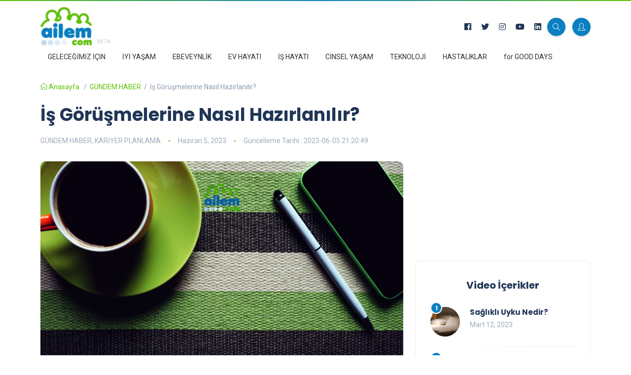

--- FILE ---
content_type: text/html; charset=UTF-8
request_url: https://www.ailem.com/is-gorusmelerine-nasil-hazirlanilir.aspx
body_size: 16263
content:
<!DOCTYPE html>
<html lang="tr">
<head>
<meta http-equiv="Content-Type" content="text/html; charset=utf-8" />
<title>
İş Görüşmelerine Nasıl Hazırlanılır? - Ailem.com</title>
<link rel="shortcut icon" href="https://www.ailem.com/code/images/favicon.ico" />
<meta name="viewport" content="width=device-width, initial-scale=1.0, user-scalable=0, minimum-scale=1.0, maximum-scale=1.0, minimal-ui" />
<meta http-equiv="x-ua-compatible" content="ie=edge" />
<meta name="keywords" content="" />
<meta content="global" name="distribution" />
<meta content="https://www.ailem.com/" name="Publisher" />
<meta content="Copyright (c), Ailem.com" name="copyright" />
<meta name="classification" content="" />
<meta http-equiv="content-language" content="tr" />
<meta name="author" content="https://www.ailem.com/" />
<meta name="rating" content="general" />
<meta name="robots" content="all" />
<meta name="apple-mobile-web-app-capable" content="yes">
<link rel="icon" type="image/x-icon"  href="https://www.ailem.com/code/images/favicon.ico">







<link rel="stylesheet" href="https://www.ailem.com/code/css/bootstrap.min.css" type="text/css" media="all">
<link rel="stylesheet" href="https://www.ailem.com/code/css/all.min.css" type="text/css" media="all">
<link rel="stylesheet" href="https://www.ailem.com/code/css/slick.css" type="text/css" media="all">
<link rel="stylesheet" href="https://www.ailem.com/code/css/simple-line-icons.css" type="text/css" media="all">
<link rel="stylesheet" href="https://www.ailem.com/code/css/style.css" type="text/css" media="all">
<link rel="stylesheet" href="https://www.ailem.com/code/css/custom.css?v=1.2" type="text/css" media="all">

<script type="text/javascript" src="https://code.jquery.com/jquery-3.3.1.min.js"></script>
    <script src="https://cdn.jsdelivr.net/npm/parsleyjs@2.8.1/dist/parsley.min.js" defer></script>
<meta name='robots' content='index, follow, max-image-preview:large, max-snippet:-1, max-video-preview:-1' />

	<!-- This site is optimized with the Yoast SEO plugin v18.4.1 - https://yoast.com/wordpress/plugins/seo/ -->
	<meta name="description" content="Çoğu çalışanın hayatının bir parçası olan iş görüşmelerine nasıl hazırlanılır? Bazen memnuniyetsizlik, bazen tatminsizlik bazen de yeni ka..." />
	<link rel="canonical" href="https://www.ailem.com/is-gorusmelerine-nasil-hazirlanilir.aspx" />
	<meta property="og:locale" content="tr_TR" />
	<meta property="og:type" content="article" />
	<meta property="og:title" content="İş Görüşmelerine Nasıl Hazırlanılır? - Ailem.com" />
	<meta property="og:description" content="Çoğu çalışanın hayatının bir parçası olan iş görüşmelerine nasıl hazırlanılır? Bazen memnuniyetsizlik, bazen tatminsizlik bazen de yeni ka..." />
	<meta property="og:url" content="https://www.ailem.com/is-gorusmelerine-nasil-hazirlanilir.aspx" />
	<meta property="og:site_name" content="Ailem.com" />
	<meta property="article:author" content="https://www.facebook.com/ailemcom/" />
	<meta property="article:published_time" content="2023-06-05T18:20:49+00:00" />
	<meta property="og:image" content="https://www.ailem.com/dosyalar/2023/06/Kariyer-Planlama-Is-Gorusmesi-Yapilacaklar-1-Kapak.png" />
	<meta property="og:image:width" content="1148" />
	<meta property="og:image:height" content="814" />
	<meta property="og:image:type" content="image/png" />
	<meta name="twitter:card" content="summary_large_image" />
	<meta name="twitter:label1" content="Yazan:" />
	<meta name="twitter:data1" content="Ailem.com" />
	<meta name="twitter:label2" content="Tahmini okuma süresi" />
	<meta name="twitter:data2" content="3 dakika" />
	<script type="application/ld+json" class="yoast-schema-graph">{"@context":"https://schema.org","@graph":[{"@type":"WebSite","@id":"https://www.ailem.com/#website","url":"https://www.ailem.com/","name":"Ailem.com","description":"Sağlıklı ve İyi Yaşam Platformu","potentialAction":[{"@type":"SearchAction","target":{"@type":"EntryPoint","urlTemplate":"https://www.ailem.com/?s={search_term_string}"},"query-input":"required name=search_term_string"}],"inLanguage":"tr"},{"@type":"ImageObject","@id":"https://www.ailem.com/is-gorusmelerine-nasil-hazirlanilir.aspx#primaryimage","inLanguage":"tr","url":"https://www.ailem.com/dosyalar/2023/06/Kariyer-Planlama-Is-Gorusmesi-Yapilacaklar-1-Kapak.png","contentUrl":"https://www.ailem.com/dosyalar/2023/06/Kariyer-Planlama-Is-Gorusmesi-Yapilacaklar-1-Kapak.png","width":1148,"height":814},{"@type":"WebPage","@id":"https://www.ailem.com/is-gorusmelerine-nasil-hazirlanilir.aspx#webpage","url":"https://www.ailem.com/is-gorusmelerine-nasil-hazirlanilir.aspx","name":"İş Görüşmelerine Nasıl Hazırlanılır? - Ailem.com","isPartOf":{"@id":"https://www.ailem.com/#website"},"primaryImageOfPage":{"@id":"https://www.ailem.com/is-gorusmelerine-nasil-hazirlanilir.aspx#primaryimage"},"datePublished":"2023-06-05T18:20:49+00:00","dateModified":"2023-06-05T18:20:49+00:00","author":{"@id":"https://www.ailem.com/#/schema/person/cc1a53153748f02788023645812ade88"},"description":"Çoğu çalışanın hayatının bir parçası olan iş görüşmelerine nasıl hazırlanılır? Bazen memnuniyetsizlik, bazen tatminsizlik bazen de yeni ka...","breadcrumb":{"@id":"https://www.ailem.com/is-gorusmelerine-nasil-hazirlanilir.aspx#breadcrumb"},"inLanguage":"tr","potentialAction":[{"@type":"ReadAction","target":["https://www.ailem.com/is-gorusmelerine-nasil-hazirlanilir.aspx"]}]},{"@type":"BreadcrumbList","@id":"https://www.ailem.com/is-gorusmelerine-nasil-hazirlanilir.aspx#breadcrumb","itemListElement":[{"@type":"ListItem","position":1,"name":"Anasayfa","item":"https://www.ailem.com/"},{"@type":"ListItem","position":2,"name":"İş Görüşmelerine Nasıl Hazırlanılır?"}]},{"@type":"Person","@id":"https://www.ailem.com/#/schema/person/cc1a53153748f02788023645812ade88","name":"Ailem.com","image":{"@type":"ImageObject","@id":"https://www.ailem.com/#personlogo","inLanguage":"tr","url":"https://secure.gravatar.com/avatar/814873b3f63bd47a6c1094d103dd1704?s=96&d=mm&r=g","contentUrl":"https://secure.gravatar.com/avatar/814873b3f63bd47a6c1094d103dd1704?s=96&d=mm&r=g","caption":"Ailem.com"},"sameAs":["http://ailem.com","https://www.facebook.com/ailemcom/","https://www.instagram.com/ailemcom/","linkedin.com/in/ailem-com-08819b230","https://twitter.com/ailemcom","https://www.youtube.com/channel/UCJ0ex5O3l7YCKYdL0N6fUgw"],"url":"https://www.ailem.com/author/aiadmlem"}]}</script>
	<!-- / Yoast SEO plugin. -->


<style id='classic-theme-styles-inline-css' type='text/css'>
/*! This file is auto-generated */
.wp-block-button__link{color:#fff;background-color:#32373c;border-radius:9999px;box-shadow:none;text-decoration:none;padding:calc(.667em + 2px) calc(1.333em + 2px);font-size:1.125em}.wp-block-file__button{background:#32373c;color:#fff;text-decoration:none}
</style>
<style id='global-styles-inline-css' type='text/css'>
body{--wp--preset--color--black: #000000;--wp--preset--color--cyan-bluish-gray: #abb8c3;--wp--preset--color--white: #ffffff;--wp--preset--color--pale-pink: #f78da7;--wp--preset--color--vivid-red: #cf2e2e;--wp--preset--color--luminous-vivid-orange: #ff6900;--wp--preset--color--luminous-vivid-amber: #fcb900;--wp--preset--color--light-green-cyan: #7bdcb5;--wp--preset--color--vivid-green-cyan: #00d084;--wp--preset--color--pale-cyan-blue: #8ed1fc;--wp--preset--color--vivid-cyan-blue: #0693e3;--wp--preset--color--vivid-purple: #9b51e0;--wp--preset--gradient--vivid-cyan-blue-to-vivid-purple: linear-gradient(135deg,rgba(6,147,227,1) 0%,rgb(155,81,224) 100%);--wp--preset--gradient--light-green-cyan-to-vivid-green-cyan: linear-gradient(135deg,rgb(122,220,180) 0%,rgb(0,208,130) 100%);--wp--preset--gradient--luminous-vivid-amber-to-luminous-vivid-orange: linear-gradient(135deg,rgba(252,185,0,1) 0%,rgba(255,105,0,1) 100%);--wp--preset--gradient--luminous-vivid-orange-to-vivid-red: linear-gradient(135deg,rgba(255,105,0,1) 0%,rgb(207,46,46) 100%);--wp--preset--gradient--very-light-gray-to-cyan-bluish-gray: linear-gradient(135deg,rgb(238,238,238) 0%,rgb(169,184,195) 100%);--wp--preset--gradient--cool-to-warm-spectrum: linear-gradient(135deg,rgb(74,234,220) 0%,rgb(151,120,209) 20%,rgb(207,42,186) 40%,rgb(238,44,130) 60%,rgb(251,105,98) 80%,rgb(254,248,76) 100%);--wp--preset--gradient--blush-light-purple: linear-gradient(135deg,rgb(255,206,236) 0%,rgb(152,150,240) 100%);--wp--preset--gradient--blush-bordeaux: linear-gradient(135deg,rgb(254,205,165) 0%,rgb(254,45,45) 50%,rgb(107,0,62) 100%);--wp--preset--gradient--luminous-dusk: linear-gradient(135deg,rgb(255,203,112) 0%,rgb(199,81,192) 50%,rgb(65,88,208) 100%);--wp--preset--gradient--pale-ocean: linear-gradient(135deg,rgb(255,245,203) 0%,rgb(182,227,212) 50%,rgb(51,167,181) 100%);--wp--preset--gradient--electric-grass: linear-gradient(135deg,rgb(202,248,128) 0%,rgb(113,206,126) 100%);--wp--preset--gradient--midnight: linear-gradient(135deg,rgb(2,3,129) 0%,rgb(40,116,252) 100%);--wp--preset--font-size--small: 13px;--wp--preset--font-size--medium: 20px;--wp--preset--font-size--large: 36px;--wp--preset--font-size--x-large: 42px;--wp--preset--spacing--20: 0.44rem;--wp--preset--spacing--30: 0.67rem;--wp--preset--spacing--40: 1rem;--wp--preset--spacing--50: 1.5rem;--wp--preset--spacing--60: 2.25rem;--wp--preset--spacing--70: 3.38rem;--wp--preset--spacing--80: 5.06rem;--wp--preset--shadow--natural: 6px 6px 9px rgba(0, 0, 0, 0.2);--wp--preset--shadow--deep: 12px 12px 50px rgba(0, 0, 0, 0.4);--wp--preset--shadow--sharp: 6px 6px 0px rgba(0, 0, 0, 0.2);--wp--preset--shadow--outlined: 6px 6px 0px -3px rgba(255, 255, 255, 1), 6px 6px rgba(0, 0, 0, 1);--wp--preset--shadow--crisp: 6px 6px 0px rgba(0, 0, 0, 1);}:where(.is-layout-flex){gap: 0.5em;}:where(.is-layout-grid){gap: 0.5em;}body .is-layout-flow > .alignleft{float: left;margin-inline-start: 0;margin-inline-end: 2em;}body .is-layout-flow > .alignright{float: right;margin-inline-start: 2em;margin-inline-end: 0;}body .is-layout-flow > .aligncenter{margin-left: auto !important;margin-right: auto !important;}body .is-layout-constrained > .alignleft{float: left;margin-inline-start: 0;margin-inline-end: 2em;}body .is-layout-constrained > .alignright{float: right;margin-inline-start: 2em;margin-inline-end: 0;}body .is-layout-constrained > .aligncenter{margin-left: auto !important;margin-right: auto !important;}body .is-layout-constrained > :where(:not(.alignleft):not(.alignright):not(.alignfull)){max-width: var(--wp--style--global--content-size);margin-left: auto !important;margin-right: auto !important;}body .is-layout-constrained > .alignwide{max-width: var(--wp--style--global--wide-size);}body .is-layout-flex{display: flex;}body .is-layout-flex{flex-wrap: wrap;align-items: center;}body .is-layout-flex > *{margin: 0;}body .is-layout-grid{display: grid;}body .is-layout-grid > *{margin: 0;}:where(.wp-block-columns.is-layout-flex){gap: 2em;}:where(.wp-block-columns.is-layout-grid){gap: 2em;}:where(.wp-block-post-template.is-layout-flex){gap: 1.25em;}:where(.wp-block-post-template.is-layout-grid){gap: 1.25em;}.has-black-color{color: var(--wp--preset--color--black) !important;}.has-cyan-bluish-gray-color{color: var(--wp--preset--color--cyan-bluish-gray) !important;}.has-white-color{color: var(--wp--preset--color--white) !important;}.has-pale-pink-color{color: var(--wp--preset--color--pale-pink) !important;}.has-vivid-red-color{color: var(--wp--preset--color--vivid-red) !important;}.has-luminous-vivid-orange-color{color: var(--wp--preset--color--luminous-vivid-orange) !important;}.has-luminous-vivid-amber-color{color: var(--wp--preset--color--luminous-vivid-amber) !important;}.has-light-green-cyan-color{color: var(--wp--preset--color--light-green-cyan) !important;}.has-vivid-green-cyan-color{color: var(--wp--preset--color--vivid-green-cyan) !important;}.has-pale-cyan-blue-color{color: var(--wp--preset--color--pale-cyan-blue) !important;}.has-vivid-cyan-blue-color{color: var(--wp--preset--color--vivid-cyan-blue) !important;}.has-vivid-purple-color{color: var(--wp--preset--color--vivid-purple) !important;}.has-black-background-color{background-color: var(--wp--preset--color--black) !important;}.has-cyan-bluish-gray-background-color{background-color: var(--wp--preset--color--cyan-bluish-gray) !important;}.has-white-background-color{background-color: var(--wp--preset--color--white) !important;}.has-pale-pink-background-color{background-color: var(--wp--preset--color--pale-pink) !important;}.has-vivid-red-background-color{background-color: var(--wp--preset--color--vivid-red) !important;}.has-luminous-vivid-orange-background-color{background-color: var(--wp--preset--color--luminous-vivid-orange) !important;}.has-luminous-vivid-amber-background-color{background-color: var(--wp--preset--color--luminous-vivid-amber) !important;}.has-light-green-cyan-background-color{background-color: var(--wp--preset--color--light-green-cyan) !important;}.has-vivid-green-cyan-background-color{background-color: var(--wp--preset--color--vivid-green-cyan) !important;}.has-pale-cyan-blue-background-color{background-color: var(--wp--preset--color--pale-cyan-blue) !important;}.has-vivid-cyan-blue-background-color{background-color: var(--wp--preset--color--vivid-cyan-blue) !important;}.has-vivid-purple-background-color{background-color: var(--wp--preset--color--vivid-purple) !important;}.has-black-border-color{border-color: var(--wp--preset--color--black) !important;}.has-cyan-bluish-gray-border-color{border-color: var(--wp--preset--color--cyan-bluish-gray) !important;}.has-white-border-color{border-color: var(--wp--preset--color--white) !important;}.has-pale-pink-border-color{border-color: var(--wp--preset--color--pale-pink) !important;}.has-vivid-red-border-color{border-color: var(--wp--preset--color--vivid-red) !important;}.has-luminous-vivid-orange-border-color{border-color: var(--wp--preset--color--luminous-vivid-orange) !important;}.has-luminous-vivid-amber-border-color{border-color: var(--wp--preset--color--luminous-vivid-amber) !important;}.has-light-green-cyan-border-color{border-color: var(--wp--preset--color--light-green-cyan) !important;}.has-vivid-green-cyan-border-color{border-color: var(--wp--preset--color--vivid-green-cyan) !important;}.has-pale-cyan-blue-border-color{border-color: var(--wp--preset--color--pale-cyan-blue) !important;}.has-vivid-cyan-blue-border-color{border-color: var(--wp--preset--color--vivid-cyan-blue) !important;}.has-vivid-purple-border-color{border-color: var(--wp--preset--color--vivid-purple) !important;}.has-vivid-cyan-blue-to-vivid-purple-gradient-background{background: var(--wp--preset--gradient--vivid-cyan-blue-to-vivid-purple) !important;}.has-light-green-cyan-to-vivid-green-cyan-gradient-background{background: var(--wp--preset--gradient--light-green-cyan-to-vivid-green-cyan) !important;}.has-luminous-vivid-amber-to-luminous-vivid-orange-gradient-background{background: var(--wp--preset--gradient--luminous-vivid-amber-to-luminous-vivid-orange) !important;}.has-luminous-vivid-orange-to-vivid-red-gradient-background{background: var(--wp--preset--gradient--luminous-vivid-orange-to-vivid-red) !important;}.has-very-light-gray-to-cyan-bluish-gray-gradient-background{background: var(--wp--preset--gradient--very-light-gray-to-cyan-bluish-gray) !important;}.has-cool-to-warm-spectrum-gradient-background{background: var(--wp--preset--gradient--cool-to-warm-spectrum) !important;}.has-blush-light-purple-gradient-background{background: var(--wp--preset--gradient--blush-light-purple) !important;}.has-blush-bordeaux-gradient-background{background: var(--wp--preset--gradient--blush-bordeaux) !important;}.has-luminous-dusk-gradient-background{background: var(--wp--preset--gradient--luminous-dusk) !important;}.has-pale-ocean-gradient-background{background: var(--wp--preset--gradient--pale-ocean) !important;}.has-electric-grass-gradient-background{background: var(--wp--preset--gradient--electric-grass) !important;}.has-midnight-gradient-background{background: var(--wp--preset--gradient--midnight) !important;}.has-small-font-size{font-size: var(--wp--preset--font-size--small) !important;}.has-medium-font-size{font-size: var(--wp--preset--font-size--medium) !important;}.has-large-font-size{font-size: var(--wp--preset--font-size--large) !important;}.has-x-large-font-size{font-size: var(--wp--preset--font-size--x-large) !important;}
.wp-block-navigation a:where(:not(.wp-element-button)){color: inherit;}
:where(.wp-block-post-template.is-layout-flex){gap: 1.25em;}:where(.wp-block-post-template.is-layout-grid){gap: 1.25em;}
:where(.wp-block-columns.is-layout-flex){gap: 2em;}:where(.wp-block-columns.is-layout-grid){gap: 2em;}
.wp-block-pullquote{font-size: 1.5em;line-height: 1.6;}
</style>
<link rel='shortlink' href='https://www.ailem.com/?p=1538' />

<!-- Google Tag Manager -->
<script>(function(w,d,s,l,i){w[l]=w[l]||[];w[l].push({'gtm.start':
new Date().getTime(),event:'gtm.js'});var f=d.getElementsByTagName(s)[0],
j=d.createElement(s),dl=l!='dataLayer'?'&l='+l:'';j.async=true;j.src=
'https://www.googletagmanager.com/gtm.js?id='+i+dl;f.parentNode.insertBefore(j,f);
})(window,document,'script','dataLayer','GTM-KV9T44B');</script>
<!-- End Google Tag Manager -->

<script async src="https://pagead2.googlesyndication.com/pagead/js/adsbygoogle.js?client=ca-pub-8977335039553787" crossorigin="anonymous"></script>    
<script type="application/javascript">
	var siteAdresi = "https://www.ailem.com/";
	var siteAjax = "https://www.ailem.com/ajax/";
	var ajaxURL = "https://www.ailem.com/ajax/";
</script>    
</head>
<body>
<div id="preloader">
	<div id="fountainG">
	<div id="fountainG_1" class="fountainG"></div>
	<div id="fountainG_2" class="fountainG"></div>
	<div id="fountainG_3" class="fountainG"></div>
	<div id="fountainG_4" class="fountainG"></div>
	<div id="fountainG_5" class="fountainG"></div>
	<div id="fountainG_6" class="fountainG"></div>
	<div id="fountainG_7" class="fountainG"></div>
	<div id="fountainG_8" class="fountainG"></div>
</div>
</div>


<!-- site wrapper -->
<div class="site-wrapper">

	<div class="main-overlay"></div>

	<!-- header -->
   <!-- <div align="center" style="padding: 3px 0">-->
<!-- Top_Long_Banner --
<ins class="adsbygoogle"
     style="display:block"
     data-ad-client="ca-pub-1479597686075071"
     data-ad-slot="3070900130"
     data-ad-format="auto"
     data-full-width-responsive="true"></ins>
<script>
     (adsbygoogle = window.adsbygoogle || []).push({});
</script>
    </div> -->
    <div style="background: -webkit-linear-gradient(left, #5ec208 0%, #0a7fc2 51%, #5ec208 100%); background: linear-gradient(to right, #5ec208 0%, #0a7fc2 51%, #5ec208 100%); height: 2px" >

    </div>
	<header class="header-default">
		<nav class="navbar navbar-expand-lg">
			<div class="container-xl" style="flex-direction: column; align-content: flex-start">
<div style="display: flex; justify-content: space-between; align-items: center; width: 100%;">
    <!-- site logo -->
<a  class="navbar-brand" itemscope itemtype="http://schema.org/Brand" style="display: inline-flex;align-items: flex-end"  href="https://www.ailem.com/" title="Ailem.com" rel="home">
            <!--<span>Ailem.com</span>--><img src="https://www.ailem.com/code/images/logo.jpg" alt="Ailem.com" /><span class="beta" style="font-size: 11px; color: #ccc; padding:5px 0 0 10px">BETA</span>
        </a>
				<div class="collapse navbar-collapse">



				</div>

				<!-- header right section -->
				<div class="header-right" style="display: flex; align-items: center">
                    <form action="" method="get" id="ara"><input type="text" placeholder="Ara" name="s" id="s"></form>
                    <ul class="social-icons list-unstyled list-inline mb-0">
                                                 <li class="list-inline-item"><a href="https://www.facebook.com/ailemcom/" target="_blank"><i class="fab fa-facebook"></i></a></li>
                                                <li class="list-inline-item"><a href="https://twitter.com/ailemcom" target="_blank"><i class="fab fa-twitter"></i></a></li>
                                                <li class="list-inline-item"><a href="https://www.instagram.com/ailemcom/" target="_blank"><i class="fab fa-instagram"></i></a></li>
                                                <li class="list-inline-item"><a href="https://www.youtube.com/channel/UCJ0ex5O3l7YCKYdL0N6fUgw" target="_blank"><i class="fab fa-youtube"></i></a></li>
                                                <li class="list-inline-item"><a href="https://www.linkedin.com/in/ailem-com-08819b230" target="_blank"><i class="fab fa-linkedin"></i></a></li>
                        					</ul>&nbsp;&nbsp;&nbsp;
					<!-- header buttons -->
					<div class="header-buttons">
						<button class="search icon-button search-ac">
							<i class="icon-magnifier"></i>
						</button>
                                                 <button class="icon-button uyeLink">
							<i class="icon-user"></i>
						</button>
                                                
                        <button class="burger-menu icon-button" id="menuOpen">
							<span class="burger-icon"></span>
						</button>

					</div>
				</div></div>
                 <div id="topMenu" class="menu-topmenu-container"><ul id="menu-topmenu" class=""><li id="menu-item-1646" class="menu-item menu-item-type-custom menu-item-object-custom menu-item-has-children menu-item-1646"><a href="#">GELECEĞİMİZ İÇİN</a>
<ul class="sub-menu">
	<li id="menu-item-962" class="menu-item menu-item-type-taxonomy menu-item-object-category menu-item-962"><a href="https://www.ailem.com/cat/deprem-ve-yasam">DEPREM ve YAŞAM</a></li>
	<li id="menu-item-1647" class="menu-item menu-item-type-taxonomy menu-item-object-category menu-item-1647"><a href="https://www.ailem.com/cat/surdurulebilirlik">SÜRDÜRÜLEBİLİRLİK</a></li>
</ul>
</li>
<li id="menu-item-863" class="menu-item menu-item-type-custom menu-item-object-custom menu-item-has-children menu-item-863"><a href="#">İYİ YAŞAM</a>
<ul class="sub-menu">
	<li id="menu-item-687" class="menu-item menu-item-type-taxonomy menu-item-object-category menu-item-687"><a href="https://www.ailem.com/cat/beslenme-ve-diyet">BESLENME ve DİYET</a></li>
	<li id="menu-item-688" class="menu-item menu-item-type-taxonomy menu-item-object-category menu-item-688"><a href="https://www.ailem.com/cat/guzellik-ve-bakim">GÜZELLİK ve BAKIM</a></li>
	<li id="menu-item-689" class="menu-item menu-item-type-taxonomy menu-item-object-category menu-item-689"><a href="https://www.ailem.com/cat/onleyici-ve-alternatif-saglik">ÖNLEYİCİ ve ALTERNATİF SAĞLIK</a></li>
	<li id="menu-item-690" class="menu-item menu-item-type-taxonomy menu-item-object-category menu-item-690"><a href="https://www.ailem.com/cat/spor-ve-egzersiz">SPOR ve EGZERSİZ</a></li>
	<li id="menu-item-691" class="menu-item menu-item-type-taxonomy menu-item-object-category menu-item-691"><a href="https://www.ailem.com/cat/moda-ve-trendler">MODA ve TRENDLER</a></li>
	<li id="menu-item-692" class="menu-item menu-item-type-taxonomy menu-item-object-category menu-item-692"><a href="https://www.ailem.com/cat/gezi-ve-tatil">GEZİ ve TATİL</a></li>
	<li id="menu-item-693" class="menu-item menu-item-type-taxonomy menu-item-object-category menu-item-693"><a href="https://www.ailem.com/cat/iliski-rehberi">İLİŞKİ REHBERİ</a></li>
	<li id="menu-item-694" class="menu-item menu-item-type-taxonomy menu-item-object-category menu-item-694"><a href="https://www.ailem.com/cat/astroloji-ve-ruyalar">ASTROLOJİ ve RÜYALAR</a></li>
	<li id="menu-item-695" class="menu-item menu-item-type-taxonomy menu-item-object-category menu-item-695"><a href="https://www.ailem.com/cat/uyku-ve-dinlenme">UYKU ve DİNLENME</a></li>
	<li id="menu-item-696" class="menu-item menu-item-type-taxonomy menu-item-object-category menu-item-696"><a href="https://www.ailem.com/cat/sac-ve-makyaj">SAÇ ve MAKYAJ</a></li>
	<li id="menu-item-697" class="menu-item menu-item-type-taxonomy menu-item-object-category menu-item-697"><a href="https://www.ailem.com/cat/hobiler">HOBİLER</a></li>
</ul>
</li>
<li id="menu-item-864" class="menu-item menu-item-type-custom menu-item-object-custom menu-item-has-children menu-item-864"><a href="#">EBEVEYNLİK</a>
<ul class="sub-menu">
	<li id="menu-item-699" class="menu-item menu-item-type-taxonomy menu-item-object-category menu-item-699"><a href="https://www.ailem.com/cat/hamilelik-ve-dogum">HAMİLELİK ve DOĞUM</a></li>
	<li id="menu-item-700" class="menu-item menu-item-type-taxonomy menu-item-object-category menu-item-700"><a href="https://www.ailem.com/cat/bebek-ve-cocuk">BEBEK ve ÇOCUK</a></li>
	<li id="menu-item-701" class="menu-item menu-item-type-taxonomy menu-item-object-category menu-item-701"><a href="https://www.ailem.com/cat/dogum-oncesi">DOĞUM ÖNCESİ</a></li>
	<li id="menu-item-702" class="menu-item menu-item-type-taxonomy menu-item-object-category menu-item-702"><a href="https://www.ailem.com/cat/hamilelik-oncesi">HAMİLELİK ÖNCESİ</a></li>
	<li id="menu-item-703" class="menu-item menu-item-type-taxonomy menu-item-object-category menu-item-703"><a href="https://www.ailem.com/cat/dogum-sonrasi">DOĞUM SONRASI</a></li>
	<li id="menu-item-704" class="menu-item menu-item-type-taxonomy menu-item-object-category menu-item-704"><a href="https://www.ailem.com/cat/annelere">ANNELERE</a></li>
	<li id="menu-item-705" class="menu-item menu-item-type-taxonomy menu-item-object-category menu-item-705"><a href="https://www.ailem.com/cat/babalara">BABALARA</a></li>
</ul>
</li>
<li id="menu-item-865" class="menu-item menu-item-type-custom menu-item-object-custom menu-item-has-children menu-item-865"><a href="#">EV HAYATI</a>
<ul class="sub-menu">
	<li id="menu-item-707" class="menu-item menu-item-type-taxonomy menu-item-object-category menu-item-707"><a href="https://www.ailem.com/cat/butce-ve-alisveris">BÜTÇE ve ALIŞVERİŞ</a></li>
	<li id="menu-item-708" class="menu-item menu-item-type-taxonomy menu-item-object-category menu-item-708"><a href="https://www.ailem.com/cat/enerji-tasarrufu">ENERJİ TASARRUFU</a></li>
	<li id="menu-item-709" class="menu-item menu-item-type-taxonomy menu-item-object-category menu-item-709"><a href="https://www.ailem.com/cat/temizlik-ve-hijyen">TEMİZLİK ve HİJYEN</a></li>
	<li id="menu-item-710" class="menu-item menu-item-type-taxonomy menu-item-object-category menu-item-710"><a href="https://www.ailem.com/cat/evcil-hayvanlar">EVCİL HAYVANLAR</a></li>
	<li id="menu-item-711" class="menu-item menu-item-type-taxonomy menu-item-object-category menu-item-711"><a href="https://www.ailem.com/cat/esler-arasinde">EŞLER ARASINDA</a></li>
	<li id="menu-item-712" class="menu-item menu-item-type-taxonomy menu-item-object-category menu-item-712"><a href="https://www.ailem.com/cat/ev-isleri">EV İŞLERİ</a></li>
	<li id="menu-item-713" class="menu-item menu-item-type-taxonomy menu-item-object-category menu-item-713"><a href="https://www.ailem.com/cat/ev-rehberi">EV REHBERİ</a></li>
	<li id="menu-item-714" class="menu-item menu-item-type-taxonomy menu-item-object-category menu-item-714"><a href="https://www.ailem.com/cat/ailece-etkinlik">AİLECE ETKİNLİK</a></li>
</ul>
</li>
<li id="menu-item-866" class="menu-item menu-item-type-custom menu-item-object-custom menu-item-has-children menu-item-866"><a href="#">İŞ HAYATI</a>
<ul class="sub-menu">
	<li id="menu-item-730" class="menu-item menu-item-type-taxonomy menu-item-object-category current-post-ancestor current-menu-parent current-post-parent menu-item-730"><a href="https://www.ailem.com/cat/kariyer-planlama">KARİYER PLANLAMA</a></li>
	<li id="menu-item-731" class="menu-item menu-item-type-taxonomy menu-item-object-category menu-item-731"><a href="https://www.ailem.com/cat/kisisel-gelisim">KİŞİSEL GELİŞİM</a></li>
	<li id="menu-item-732" class="menu-item menu-item-type-taxonomy menu-item-object-category menu-item-732"><a href="https://www.ailem.com/cat/egitim-oncesi-ve-sonrasi">ÜNİVERSİTE ÖNCESİ ve SONRASI</a></li>
	<li id="menu-item-733" class="menu-item menu-item-type-taxonomy menu-item-object-category menu-item-733"><a href="https://www.ailem.com/cat/is-dunyasindan-haberler">İŞ DÜNYASINDAN HABERLER</a></li>
	<li id="menu-item-734" class="menu-item menu-item-type-taxonomy menu-item-object-category menu-item-734"><a href="https://www.ailem.com/cat/calisan-gunlugu">ÇALIŞAN GÜNLÜĞÜ</a></li>
</ul>
</li>
<li id="menu-item-869" class="menu-item menu-item-type-custom menu-item-object-custom menu-item-has-children menu-item-869"><a href="#">CİNSEL YAŞAM</a>
<ul class="sub-menu">
	<li id="menu-item-716" class="menu-item menu-item-type-taxonomy menu-item-object-category menu-item-716"><a href="https://www.ailem.com/cat/kadinlar-icin">KADINLAR İÇİN</a></li>
	<li id="menu-item-717" class="menu-item menu-item-type-taxonomy menu-item-object-category menu-item-717"><a href="https://www.ailem.com/cat/erkekler-icin">ERKEKLER İÇİN</a></li>
	<li id="menu-item-718" class="menu-item menu-item-type-taxonomy menu-item-object-category menu-item-718"><a href="https://www.ailem.com/cat/cinsel-yasam-rehberi">CİNSEL YAŞAM REHBERİ</a></li>
</ul>
</li>
<li id="menu-item-1169" class="menu-item menu-item-type-custom menu-item-object-custom menu-item-has-children menu-item-1169"><a href="#">TEKNOLOJİ</a>
<ul class="sub-menu">
	<li id="menu-item-1171" class="menu-item menu-item-type-taxonomy menu-item-object-category menu-item-1171"><a href="https://www.ailem.com/cat/egitim-icin-teknoloji">EĞİTİM İÇİN TEKNOLOJİ</a></li>
	<li id="menu-item-1172" class="menu-item menu-item-type-taxonomy menu-item-object-category menu-item-1172"><a href="https://www.ailem.com/cat/eglence-icin-teknoloji">EĞLENCE İÇİN TEKNOLOJİ</a></li>
	<li id="menu-item-1173" class="menu-item menu-item-type-taxonomy menu-item-object-category menu-item-1173"><a href="https://www.ailem.com/cat/yatirim-icin-teknoloji">YATIRIM İÇİN TEKNOLOJİ</a></li>
	<li id="menu-item-1170" class="menu-item menu-item-type-taxonomy menu-item-object-category menu-item-1170"><a href="https://www.ailem.com/cat/bilim-ve-teknoloji-rehberi">BİLİM VE TEKNOLOJİ REHBERİ</a></li>
</ul>
</li>
<li id="menu-item-870" class="menu-item menu-item-type-custom menu-item-object-custom menu-item-has-children menu-item-870"><a href="#">HASTALIKLAR</a>
<ul class="sub-menu">
	<li id="menu-item-750" class="menu-item menu-item-type-taxonomy menu-item-object-category menu-item-750"><a href="https://www.ailem.com/cat/agiz-ve-dis-sagligi">AĞIZ ve DİŞ SAĞLIĞI</a></li>
	<li id="menu-item-751" class="menu-item menu-item-type-taxonomy menu-item-object-category menu-item-751"><a href="https://www.ailem.com/cat/agrilar-algoloji">AĞRILAR (ALGOLOJİ)</a></li>
	<li id="menu-item-752" class="menu-item menu-item-type-taxonomy menu-item-object-category menu-item-752"><a href="https://www.ailem.com/cat/alerji-ve-astim">ALERJİ ve ASTIM</a></li>
	<li id="menu-item-753" class="menu-item menu-item-type-taxonomy menu-item-object-category menu-item-753"><a href="https://www.ailem.com/cat/anestezi-ve-reanimasyon">ANESTEZİ ve REANİMASYON</a></li>
	<li id="menu-item-754" class="menu-item menu-item-type-taxonomy menu-item-object-category menu-item-754"><a href="https://www.ailem.com/cat/cerrahi">CERRAHİ</a></li>
	<li id="menu-item-755" class="menu-item menu-item-type-taxonomy menu-item-object-category menu-item-755"><a href="https://www.ailem.com/cat/cocuk-hastaliklari">ÇOCUK HASTALIKLARI</a></li>
	<li id="menu-item-756" class="menu-item menu-item-type-taxonomy menu-item-object-category menu-item-756"><a href="https://www.ailem.com/cat/dermatoloji">DERMATOLOJİ</a></li>
	<li id="menu-item-757" class="menu-item menu-item-type-taxonomy menu-item-object-category menu-item-757"><a href="https://www.ailem.com/cat/enfeksiyon-hastaliklari">ENFEKSİYON HASTALIKLARI</a></li>
	<li id="menu-item-758" class="menu-item menu-item-type-taxonomy menu-item-object-category menu-item-758"><a href="https://www.ailem.com/cat/fizik-tedavi-ve-rehabilitasyon">FİZİK TEDAVİ ve REHABİLİTASYON</a></li>
	<li id="menu-item-759" class="menu-item menu-item-type-taxonomy menu-item-object-category menu-item-759"><a href="https://www.ailem.com/cat/genetik-hastaliklar">GENETİK HASTALIKLAR</a></li>
	<li id="menu-item-760" class="menu-item menu-item-type-taxonomy menu-item-object-category menu-item-760"><a href="https://www.ailem.com/cat/ic-hastaliklari">İÇ HASTALIKLARI</a></li>
	<li id="menu-item-761" class="menu-item menu-item-type-taxonomy menu-item-object-category menu-item-761"><a href="https://www.ailem.com/cat/ilk-yardim">İLK YARDIM</a></li>
	<li id="menu-item-762" class="menu-item menu-item-type-taxonomy menu-item-object-category menu-item-762"><a href="https://www.ailem.com/cat/kadin-hastaliklari">KADIN HASTALIKLARI</a></li>
	<li id="menu-item-763" class="menu-item menu-item-type-taxonomy menu-item-object-category menu-item-763"><a href="https://www.ailem.com/cat/kalp-ve-damar-hastaliklari">KALP ve DAMAR HASTALIKLARI</a></li>
	<li id="menu-item-764" class="menu-item menu-item-type-taxonomy menu-item-object-category menu-item-764"><a href="https://www.ailem.com/cat/kanser-ve-onkoloji">KANSER ve ONKOLOJİ</a></li>
	<li id="menu-item-765" class="menu-item menu-item-type-taxonomy menu-item-object-category menu-item-765"><a href="https://www.ailem.com/cat/kulak-burun-bogaz-kbb">KULAK BURUN BOĞAZ (KBB)</a></li>
	<li id="menu-item-766" class="menu-item menu-item-type-taxonomy menu-item-object-category menu-item-766"><a href="https://www.ailem.com/cat/nefroloji">NEFROLOJİ</a></li>
	<li id="menu-item-767" class="menu-item menu-item-type-taxonomy menu-item-object-category menu-item-767"><a href="https://www.ailem.com/cat/noroloji-ve-norosirurji">NÖROLOJİ ve NÖROŞİRURJİ</a></li>
	<li id="menu-item-768" class="menu-item menu-item-type-taxonomy menu-item-object-category menu-item-768"><a href="https://www.ailem.com/cat/nukleer-tip">NÜKLEER TIP</a></li>
	<li id="menu-item-769" class="menu-item menu-item-type-taxonomy menu-item-object-category menu-item-769"><a href="https://www.ailem.com/cat/ortopedi-ve-travmatoloji">ORTOPEDİ ve TRAVMATOLOJİ</a></li>
	<li id="menu-item-770" class="menu-item menu-item-type-taxonomy menu-item-object-category menu-item-770"><a href="https://www.ailem.com/cat/plastik-cerrahi-estetik">PLASTİK CERRAHİ (ESTETİK)</a></li>
	<li id="menu-item-771" class="menu-item menu-item-type-taxonomy menu-item-object-category menu-item-771"><a href="https://www.ailem.com/cat/radyoloji">RADYOLOJİ</a></li>
	<li id="menu-item-772" class="menu-item menu-item-type-taxonomy menu-item-object-category menu-item-772"><a href="https://www.ailem.com/cat/ramatoloji">RAMATOLOJİ</a></li>
	<li id="menu-item-774" class="menu-item menu-item-type-taxonomy menu-item-object-category menu-item-774"><a href="https://www.ailem.com/cat/uroloji">ÜROLOJİ</a></li>
	<li id="menu-item-773" class="menu-item menu-item-type-taxonomy menu-item-object-category menu-item-773"><a href="https://www.ailem.com/cat/tip-ve-saglik-rehberi">TIP ve SAĞLIK REHBERİ</a></li>
</ul>
</li>
<li id="menu-item-921" class="menu-item menu-item-type-taxonomy menu-item-object-category menu-item-921"><a href="https://www.ailem.com/cat/gooddays2023">for GOOD DAYS</a></li>
</ul></div>			</div>


		</nav>
	</header>

<section class="main-content mt-3">
		<div class="container-xl">

            <nav aria-label="breadcrumb">
                <ol class="breadcrumb">
                    <li><a href="https://www.ailem.com"><i class="icon-home"></i> Anasayfa </a> &nbsp; / &nbsp; </li><a href="https://www.ailem.com/cat/gundem">GÜNDEM HABER</a> &nbsp; / &nbsp; <li>İş Görüşmelerine Nasıl Hazırlanılır?</li>                </ol>
            </nav>

			<div class="row gy-4">

				<div class="col-lg-8">
					<!-- post single -->
                    <div class="post post-single">
						<!-- post header -->
						<div class="post-header">
							<h1 class="title mt-0 mb-3">İş Görüşmelerine Nasıl Hazırlanılır?</h1>
							<ul class="meta list-inline mb-0">
								<!--<li class="list-inline-item"><a href="#"><img src="images/other/author-sm.png" class="author" alt="author"/>Katen Doe</a></li>-->
								<li class="list-inline-item"><a href="https://www.ailem.com/cat/gundem" rel="category tag">GÜNDEM HABER</a>, <a href="https://www.ailem.com/cat/kariyer-planlama" rel="category tag">KARİYER PLANLAMA</a></li>
								<li class="list-inline-item">Haziran 5, 2023</li>
								<li class="list-inline-item">Güncelleme Tarihi : 2023-06-05 21:20:49</li>
							</ul>
						</div>
						<!-- featured image -->
						<div class="featured-image">
							<img src="https://www.ailem.com/dosyalar/2023/06/Kariyer-Planlama-Is-Gorusmesi-Yapilacaklar-1-Kapak-1024x726.png" alt="İş Görüşmelerine Nasıl Hazırlanılır?" >
						</div>
						<!-- post content -->
						<div class="post-content clearfix">
							<p>Çoğu çalışanın hayatının bir parçası olan iş görüşmelerine nasıl hazırlanılır? Bazen memnuniyetsizlik, bazen tatminsizlik bazen de yeni kariyer imkanlarını değerlendirmek gibi sebeplerle hayatımızın bazı dönemlerinde iş görüşmeleri yapıyoruz. İşe girişlerde özgeçmiş içerisindeki bilgilerimiz kadar görüşmelerdeki performansımız da etkilidir.</p>
<p>Peki iş görüşmelerine nasıl hazırlanılır? İş görüşmesi öncesinde neler yapacağız? İş görüşmesi deneyimlerinizde daha rahat etmeniz ve etkili olmanız için önerilerimizi sizler için hazırladık.</p>
<p><img fetchpriority="high" decoding="async" class="size-large wp-image-1545 aligncenter" src="https://www.ailem.com/dosyalar/2023/06/Kariyer-Planlama-Is-Gorusmesi-Yapilacaklar-5-1024x683.jpg" alt="" width="1024" height="683" srcset="https://www.ailem.com/dosyalar/2023/06/Kariyer-Planlama-Is-Gorusmesi-Yapilacaklar-5-1024x683.jpg 1024w, https://www.ailem.com/dosyalar/2023/06/Kariyer-Planlama-Is-Gorusmesi-Yapilacaklar-5-500x333.jpg 500w, https://www.ailem.com/dosyalar/2023/06/Kariyer-Planlama-Is-Gorusmesi-Yapilacaklar-5-768x512.jpg 768w, https://www.ailem.com/dosyalar/2023/06/Kariyer-Planlama-Is-Gorusmesi-Yapilacaklar-5-1536x1024.jpg 1536w, https://www.ailem.com/dosyalar/2023/06/Kariyer-Planlama-Is-Gorusmesi-Yapilacaklar-5-2048x1366.jpg 2048w" sizes="(max-width: 1024px) 100vw, 1024px" /></p>
<h4>Görüşme Öncesi Hazırlıklar</h4>
<p><span style="text-decoration: underline;"><strong>Araştırma yapın:</strong></span> İş görüşmesine gittiğiniz şirket hakkında bilgi edinmek için araştırma yapın. Şirketin faaliyet alanı, misyonu, vizyonu, değerleri gibi bilgilere hakim olun. Ayrıca, iş ilanını ve şirketin web sitesini detaylı inceleyin.</p>
<p><span style="text-decoration: underline;"><strong>İyi bir hazırlık yapın:</strong></span> İş görüşmesine gitmeden önce kendinizi iyi bir şekilde hazırlayın. Özgeçmişinizi ve referanslarınızı güncelleyin. İş deneyimlerinizi ve başarılarınızı öne çıkaracak şekilde düzenleyin. İş görüşmesinde sıkça sorulan soruları düşünerek cevaplarınızı hazırlayın.</p>
<p><span style="text-decoration: underline;"><strong>İyi bir görünüm sergileyin:</strong></span> İş görüşmesine giderken temiz, düzgün ve profesyonel bir görünüm sergileyin. Giyiminiz işe uygun olmalı, saç ve tırnaklarınız bakımlı olmalıdır. İyi bir ilk izlenim bırakmak için dikkatli olun.</p>
<p><img decoding="async" class="size-large wp-image-1541 aligncenter" src="https://www.ailem.com/dosyalar/2023/06/Kariyer-Planlama-Is-Gorusmesi-Yapilacaklar-9-1024x683.jpg" alt="" width="1024" height="683" srcset="https://www.ailem.com/dosyalar/2023/06/Kariyer-Planlama-Is-Gorusmesi-Yapilacaklar-9-1024x683.jpg 1024w, https://www.ailem.com/dosyalar/2023/06/Kariyer-Planlama-Is-Gorusmesi-Yapilacaklar-9-500x333.jpg 500w, https://www.ailem.com/dosyalar/2023/06/Kariyer-Planlama-Is-Gorusmesi-Yapilacaklar-9-768x512.jpg 768w, https://www.ailem.com/dosyalar/2023/06/Kariyer-Planlama-Is-Gorusmesi-Yapilacaklar-9-1536x1024.jpg 1536w, https://www.ailem.com/dosyalar/2023/06/Kariyer-Planlama-Is-Gorusmesi-Yapilacaklar-9-2048x1366.jpg 2048w" sizes="(max-width: 1024px) 100vw, 1024px" /></p>
<h4>Görüşme Sırasında Yapılacaklar</h4>
<p><span style="text-decoration: underline;"><strong>İletişim becerilerinizi geliştirin:</strong></span> İş görüşmesinde etkili iletişim kurmak önemlidir. Kendinizi net bir şekilde ifade edin, dinleyici olun ve sorulara yanıtlarınızı düşünerek verin. İletişim becerilerinizi geliştirmek için önceden pratik yapabilirsiniz.</p>
<p><span style="text-decoration: underline;"><strong>Olumlu ve pozitif bir tutum sergileyin:</strong></span> İş görüşmesinde olumlu ve pozitif bir tutum sergilemek önemlidir. Kendinize güvenin, enerjinizi yüksek tutun ve motive olmuş bir şekilde görüşmeye katılın. İşverene neden bu pozisyonu istediğinizi ve neden şirkette çalışmak istediğinizi açıklayın.</p>
<p><img decoding="async" class="size-large wp-image-1546 aligncenter" src="https://www.ailem.com/dosyalar/2023/06/Kariyer-Planlama-Is-Gorusmesi-Yapilacaklar-4-1024x684.jpg" alt="" width="1024" height="684" srcset="https://www.ailem.com/dosyalar/2023/06/Kariyer-Planlama-Is-Gorusmesi-Yapilacaklar-4-1024x684.jpg 1024w, https://www.ailem.com/dosyalar/2023/06/Kariyer-Planlama-Is-Gorusmesi-Yapilacaklar-4-500x334.jpg 500w, https://www.ailem.com/dosyalar/2023/06/Kariyer-Planlama-Is-Gorusmesi-Yapilacaklar-4-768x513.jpg 768w, https://www.ailem.com/dosyalar/2023/06/Kariyer-Planlama-Is-Gorusmesi-Yapilacaklar-4-1536x1026.jpg 1536w, https://www.ailem.com/dosyalar/2023/06/Kariyer-Planlama-Is-Gorusmesi-Yapilacaklar-4.jpg 1910w" sizes="(max-width: 1024px) 100vw, 1024px" /></p>
<p><span style="text-decoration: underline;"><strong>Soru sormaktan çekinmeyin:</strong></span> İş görüşmesinin sonunda işverene sorular sormak, ilginizi ve araştırmalarınızı göstermenin bir yolu olabilir. Şirketle ilgili, pozisyonla ilgili veya iş ortamıyla ilgili sorular sorabilirsiniz.</p>
<p><span style="text-decoration: underline;"><strong>Teşekkür etmeyi unutmayın:</strong></span> İş görüşmesinin sonunda işverene teşekkür etmek, ilginizi ve nezaketinizi göstermek için önemlidir. Görüşmeden sonra bir teşekkür e-postası veya mektubu göndermeniz, olumlu bir izlenim bırakmanıza yardımcı olacaktır.</p>
<p><span style="text-decoration: underline;"><strong>Vücut dilinize dikkat edin:</strong></span> İş görüşmesinde vücut diliniz de önemlidir. Güvenli bir duruş sergileyin, göz teması kurun ve gülümsemeye dikkat edin. Kendinizi dinleyene odaklanarak aktif bir şekilde katılım gösterin.</p>
<p><img loading="lazy" decoding="async" class="size-large wp-image-1539 aligncenter" src="https://www.ailem.com/dosyalar/2023/06/Kariyer-Planlama-Is-Gorusmesi-Yapilacaklar-2-1024x682.jpg" alt="" width="1024" height="682" srcset="https://www.ailem.com/dosyalar/2023/06/Kariyer-Planlama-Is-Gorusmesi-Yapilacaklar-2-1024x682.jpg 1024w, https://www.ailem.com/dosyalar/2023/06/Kariyer-Planlama-Is-Gorusmesi-Yapilacaklar-2-500x333.jpg 500w, https://www.ailem.com/dosyalar/2023/06/Kariyer-Planlama-Is-Gorusmesi-Yapilacaklar-2-768x511.jpg 768w, https://www.ailem.com/dosyalar/2023/06/Kariyer-Planlama-Is-Gorusmesi-Yapilacaklar-2-1536x1022.jpg 1536w, https://www.ailem.com/dosyalar/2023/06/Kariyer-Planlama-Is-Gorusmesi-Yapilacaklar-2-2048x1363.jpg 2048w" sizes="(max-width: 1024px) 100vw, 1024px" /></p>
<p><span style="text-decoration: underline;"><strong>Yeteneklerinizi vurgulayın:</strong></span> İş görüşmesinde yeteneklerinizi ve deneyimlerinizi vurgulayın. Örnekler ve somut verilerle destekleyerek başarılarınızı anlatın. İşverenin sizin hangi becerileri ve nitelikleri aradığını anlayarak onlara nasıl katkı sağlayabileceğinizi açıklayın.</p>
<p><span style="text-decoration: underline;"><strong>İş görüşmesinin sonunda takip yapın:</strong></span> İş görüşmesi bittikten sonra işverene bir takip mesajı göndermek, ilginizi ve profesyonelliğinizi göstermek açısından önemlidir. Görüşmeyi değerlendirdiğinizi ve ilerleme süreci hakkında bilgi almak istediğinizi belirten kısa bir mesaj ile iletişimi sıcak tutabilirsiniz.</p>
<p><img loading="lazy" decoding="async" class="size-large wp-image-1547 aligncenter" src="https://www.ailem.com/dosyalar/2023/06/Kariyer-Planlama-Is-Gorusmesi-Yapilacaklar-3-1024x683.jpg" alt="" width="1024" height="683" srcset="https://www.ailem.com/dosyalar/2023/06/Kariyer-Planlama-Is-Gorusmesi-Yapilacaklar-3-1024x683.jpg 1024w, https://www.ailem.com/dosyalar/2023/06/Kariyer-Planlama-Is-Gorusmesi-Yapilacaklar-3-500x333.jpg 500w, https://www.ailem.com/dosyalar/2023/06/Kariyer-Planlama-Is-Gorusmesi-Yapilacaklar-3-768x512.jpg 768w, https://www.ailem.com/dosyalar/2023/06/Kariyer-Planlama-Is-Gorusmesi-Yapilacaklar-3-1536x1024.jpg 1536w, https://www.ailem.com/dosyalar/2023/06/Kariyer-Planlama-Is-Gorusmesi-Yapilacaklar-3-2048x1365.jpg 2048w" sizes="(max-width: 1024px) 100vw, 1024px" /></p>
<p>Her iş görüşmesi deneyimi farklıdır. Kendinizi en iyi şekilde ifade ettiğinizden emin olun ve işverenle iyi bir iletişim kurmaya çalışın. Ayrıca, iş görüşmesinde doğal ve samimi olmaya özen gösterin, kendinizi olduğunuz gibi ifade edin.</p>
<p>Unutmayın, iş görüşmeleri fırsatları yakalamak için önemli adımlardır ancak sonuçlar her zaman garantili değildir. Kendinize güvenin ve her deneyimi öğrenme ve gelişme fırsatı olarak değerlendirin. Başarılar dilerim!</p>
<p>&nbsp;</p>
<p><a href="https://www.ailem.com/cat/kariyer-planlama">Kariyer Planlama</a> kategorisindeki diğer içeriklerimize buradan ulaşabilirsiniz&#8230;</p>
						</div>
						<!-- post bottom section -->
						<div class="post-bottom">
							<div class="row d-flex align-items-center">
								<div class="col-md-6 col-12 text-center text-md-start">
									<!-- tags -->
									Etiketler: <a href="https://www.ailem.com/tag/aile" rel="tag">Aile</a>, <a href="https://www.ailem.com/tag/ailem" rel="tag">ailem</a>, <a href="https://www.ailem.com/tag/ailem-tv" rel="tag">ailem tv</a>, <a href="https://www.ailem.com/tag/ailem-com" rel="tag">ailem.com</a>, <a href="https://www.ailem.com/tag/bilgilendirme" rel="tag">bilgilendirme</a>, <a href="https://www.ailem.com/tag/cv" rel="tag">CV</a>, <a href="https://www.ailem.com/tag/info" rel="tag">info</a>, <a href="https://www.ailem.com/tag/insan-kaynaklari" rel="tag">insan kaynakları</a>, <a href="https://www.ailem.com/tag/ipucu" rel="tag">ipucu</a>, <a href="https://www.ailem.com/tag/is" rel="tag">İş</a>, <a href="https://www.ailem.com/tag/is-degistirme" rel="tag">iş değiştirme</a>, <a href="https://www.ailem.com/tag/is-gorusmesi" rel="tag">iş görüşmesi</a>, <a href="https://www.ailem.com/tag/is-hayati" rel="tag">İş Hayatı</a>, <a href="https://www.ailem.com/tag/ise-alim" rel="tag">işe alım</a>, <a href="https://www.ailem.com/tag/isten-ayrilma" rel="tag">işten ayrılma</a>, <a href="https://www.ailem.com/tag/istifa" rel="tag">istifa</a>, <a href="https://www.ailem.com/tag/iyi-yasam" rel="tag">İyi Yaşam</a>, <a href="https://www.ailem.com/tag/kariyer" rel="tag">kariyer</a>, <a href="https://www.ailem.com/tag/mulakat" rel="tag">mülakat</a>, <a href="https://www.ailem.com/tag/oneri" rel="tag">öneri</a>, <a href="https://www.ailem.com/tag/ozgecmis" rel="tag">özgeçmiş</a>, <a href="https://www.ailem.com/tag/uzman" rel="tag">uzman</a>, <a href="https://www.ailem.com/tag/wellness" rel="tag">wellness</a>, <a href="https://www.ailem.com/tag/yasam-kalitesi" rel="tag">yaşam kalitesi</a>, <a href="https://www.ailem.com/tag/yeni-is" rel="tag">yeni iş</a>								</div>
								<div class="col-md-6 col-12">

									<!-- social icons -->
									<ul class="social-icons list-unstyled list-inline mb-0 float-md-end">
                                        <li style="text-align:center;list-style:none"><span style="text-decoration:underline;">PAYLAŞ</span></li>
										<li class="list-inline-item"><a href="javascript:void(0);" data-title="İş Görüşmelerine Nasıl Hazırlanılır?" data-url="https://www.ailem.com/is-gorusmelerine-nasil-hazirlanilir.aspx" class="faceGo"><i class="fab fa-facebook-f"></i></a></li>
										<li class="list-inline-item"><a href="javascript:void(0);" data-title="İş Görüşmelerine Nasıl Hazırlanılır?" data-url="https://www.ailem.com/is-gorusmelerine-nasil-hazirlanilir.aspx" class="twitGo"><i class="fab fa-twitter"></i></a></li>
										<li class="list-inline-item"><a href="javascript:void(0);" data-title="İş Görüşmelerine Nasıl Hazırlanılır?" data-url="https://www.ailem.com/is-gorusmelerine-nasil-hazirlanilir.aspx" class="linkedinGo"><i class="fab fa-linkedin-in"></i></a></li>
										<!-- <li class="list-inline-item"><a href="javascript:void(0);" data-title="İş Görüşmelerine Nasıl Hazırlanılır?" data-url="https://www.ailem.com/is-gorusmelerine-nasil-hazirlanilir.aspx" class="instagGo"><i class="fab fa-instagram"></i></a></li> -->
										<li class="list-inline-item"><a href="whatsapp://send?text=https://www.ailem.com/is-gorusmelerine-nasil-hazirlanilir.aspx" data-action="share/whatsapp/share"><i class="fab fa-whatsapp"></i></a></li>

									</ul>
								</div>
							</div>
						</div>
                            <script type="text/javascript">
$(document).ready(function(){
$(".faceGo").click(function() {
    var url = $(this).attr("data-url");
    var width = 600,
        height = 350,
        left = (window.outerWidth - width) / 2,
        top = (window.outerHeight - height) / 2,
        opts = 'resizable=1,scrollbars=1,status=1' + ',width=' + width + ',height=' + height + ',top=' + top + ',left=' + left;
    var sharingUrl = ("http://www.facebook.com/sharer/sharer.php?u=" + url);
    var newwindow = window.open(sharingUrl, "", opts);
});
$(".twitGo").click(function() {
    var url = $(this).attr("data-url");
    var title = $(this).attr("data-title");
    var width = 575,
        height = 400,
        left = (window.outerWidth - width) / 2,
        top = (window.outerHeight - height) / 2;
    opts = 'resizable=1,scrollbars=1,status=1' + ',width=' + width + ',height=' + height + ',top=' + top + ',left=' + left;
    var articleSharingUrl = "http://twitter.com/intent/tweet?text=" + title + " " + url + "&related=bundesign";
    var newwindow = window.open(articleSharingUrl, "", opts);
});
$(".linkedinGo").click(function() {
    var url = $(this).attr("data-url");
    var title = $(this).attr("data-title");
    var width = 600,
        height = 350,
        left = (window.outerWidth - width) / 2,
        top = (window.outerHeight - height) / 2,
        opts = 'resizable=1,scrollbars=1,status=1' + ',width=' + width + ',height=' + height + ',top=' + top + ',left=' + left;
    var sharingUrl = ("https://www.linkedin.com/shareArticle?mini=true&title="+title+"&url=" + url);
    var newwindow = window.open(sharingUrl, "", opts);
});
                             });
                             </script>
                    </div>

					<div class="spacer" data-height="50"></div>

					<!-- <div class="about-author padding-30 rounded">
						<div class="thumb">
							<img src="https://www.ailem.com/code/images/other/avatar-about.png" alt="Katen Doe" />
						</div>
						<div class="details">
							<h4 class="name"><a href="#">Yazar Adı</a></h4>
							<p>Hello, I’m a content writer who is fascinated by content fashion, celebrity and lifestyle. She helps clients bring the right content to the right people.</p>
							<!-- social icons -
							<ul class="social-icons list-unstyled list-inline mb-0">
								<li class="list-inline-item"><a href="#"><i class="fab fa-facebook-f"></i></a></li>
								<li class="list-inline-item"><a href="#"><i class="fab fa-twitter"></i></a></li>
								<li class="list-inline-item"><a href="#"><i class="fab fa-instagram"></i></a></li>
								<li class="list-inline-item"><a href="#"><i class="fab fa-pinterest"></i></a></li>
								<li class="list-inline-item"><a href="#"><i class="fab fa-medium"></i></a></li>
								<li class="list-inline-item"><a href="#"><i class="fab fa-youtube"></i></a></li>
							</ul>
						</div>
					</div> -->

					<div class="spacer" data-height="50"></div>


                </div>

				<div class="col-lg-4">

					<!-- sidebar -->
					<div class="sidebar">

                        <!-- widget advertisement -->
						<div class="widget no-container rounded text-md-center">
							<!--<span class="ads-title">- Sponsored Ad -</span>
							<a href="javascript:void(0);" class="widget-ads">
								<img src="https://www.ailem.com/code/images/banner.jpeg" alt="Advertisement" style="border-radius: 10px" />
							</a>-->

<!-- Middle_Square_Banner-->
<ins class="adsbygoogle"
     style="display:block"
     data-ad-client="ca-pub-1479597686075071"
     data-ad-slot="5491396952"
     data-ad-format="auto"
     data-full-width-responsive="true"></ins>
<script>
     (adsbygoogle = window.adsbygoogle || []).push({});
</script><!-- <br>
<br>

                            <iframe src="https://www.mathildagame.com/" frameborder="0" style="width: 100%; height: 650px; border:0"></iframe>-->
						</div>

						<!-- widget popular posts -->
						<div class="widget rounded">
							<div class="widget-header text-center">
								<h3 class="widget-title">Video İçerikler</h3>
							</div>
							<div class="widget-content">
                                								<!-- post -->
								<div class="post post-list-sm circle">
									<div class="thumb circle">
										<span class="number">1</span>
										<a href="https://www.ailem.com/saglikli-uyku-nedir.aspx" title="Sağlıklı Uyku Nedir?">
											<div class="inner">
												<img src="https://www.ailem.com/dosyalar/2023/03/Uyku-ve-Dinlenme-Saglikli-Uyku-3-300x300.jpg" alt="Sağlıklı Uyku Nedir?" >
											</div>
										</a>
									</div>
									<div class="details clearfix">
										<h6 class="post-title my-0"><a href="https://www.ailem.com/saglikli-uyku-nedir.aspx" title="Sağlıklı Uyku Nedir?">Sağlıklı Uyku Nedir?</a></h6>
										<ul class="meta list-inline mt-1 mb-0">
											<li class="list-inline-item">Mart 12, 2023</li>
										</ul>
									</div>
								</div>
								<!-- post -->
                                								<!-- post -->
								<div class="post post-list-sm circle">
									<div class="thumb circle">
										<span class="number">2</span>
										<a href="https://www.ailem.com/grip-neden-salgin-halinde.aspx" title="Grip Neden Salgın Halinde">
											<div class="inner">
												<img src="https://www.ailem.com/dosyalar/2022/05/Kariyer-Planlama-Duygular-7-300x300.jpg" alt="Grip Neden Salgın Halinde" >
											</div>
										</a>
									</div>
									<div class="details clearfix">
										<h6 class="post-title my-0"><a href="https://www.ailem.com/grip-neden-salgin-halinde.aspx" title="Grip Neden Salgın Halinde">Grip Neden Salgın Halinde</a></h6>
										<ul class="meta list-inline mt-1 mb-0">
											<li class="list-inline-item">Mayıs 18, 2022</li>
										</ul>
									</div>
								</div>
								<!-- post -->
                                								<!-- post -->
								<div class="post post-list-sm circle">
									<div class="thumb circle">
										<span class="number">3</span>
										<a href="https://www.ailem.com/cocukluk-cagi-asilari.aspx" title="Çocukluk Çağı Aşıları">
											<div class="inner">
												<img src="https://www.ailem.com/dosyalar/2022/05/Ailem_Logo-01-1-1-300x300.png" alt="Çocukluk Çağı Aşıları" >
											</div>
										</a>
									</div>
									<div class="details clearfix">
										<h6 class="post-title my-0"><a href="https://www.ailem.com/cocukluk-cagi-asilari.aspx" title="Çocukluk Çağı Aşıları">Çocukluk Çağı Aşıları</a></h6>
										<ul class="meta list-inline mt-1 mb-0">
											<li class="list-inline-item">Mayıs 18, 2022</li>
										</ul>
									</div>
								</div>
								<!-- post -->
                                							</div>
						</div>

						<!-- widget categories -->
						<div class="widget rounded">
							<div class="widget-header text-center">
								<h3 class="widget-title">Kategorileri Keşfet</h3>
							</div>
							<div class="widget-content">
								<ul class="list">
										<li class="cat-item cat-item-36"><a href="https://www.ailem.com/cat/ailece-etkinlik">AİLECE ETKİNLİK</a> <span>(3)</span>
</li>
	<li class="cat-item cat-item-27"><a href="https://www.ailem.com/cat/annelere">ANNELERE</a> <span>(3)</span>
</li>
	<li class="cat-item cat-item-18"><a href="https://www.ailem.com/cat/astroloji-ve-ruyalar">ASTROLOJİ ve RÜYALAR</a> <span>(3)</span>
</li>
	<li class="cat-item cat-item-28"><a href="https://www.ailem.com/cat/babalara">BABALARA</a> <span>(3)</span>
</li>
	<li class="cat-item cat-item-23"><a href="https://www.ailem.com/cat/bebek-ve-cocuk">BEBEK ve ÇOCUK</a> <span>(9)</span>
</li>
	<li class="cat-item cat-item-2"><a href="https://www.ailem.com/cat/beslenme-ve-diyet">BESLENME ve DİYET</a> <span>(8)</span>
</li>
	<li class="cat-item cat-item-80"><a href="https://www.ailem.com/cat/bilim-ve-teknoloji-rehberi">BİLİM VE TEKNOLOJİ REHBERİ</a> <span>(2)</span>
</li>
	<li class="cat-item cat-item-29"><a href="https://www.ailem.com/cat/butce-ve-alisveris">BÜTÇE ve ALIŞVERİŞ</a> <span>(3)</span>
</li>
	<li class="cat-item cat-item-48"><a href="https://www.ailem.com/cat/calisan-gunlugu">ÇALIŞAN GÜNLÜĞÜ</a> <span>(6)</span>
</li>
	<li class="cat-item cat-item-39"><a href="https://www.ailem.com/cat/cinsel-yasam-rehberi">CİNSEL YAŞAM REHBERİ</a> <span>(3)</span>
</li>
	<li class="cat-item cat-item-56"><a href="https://www.ailem.com/cat/cocuk-hastaliklari">ÇOCUK HASTALIKLARI</a> <span>(2)</span>
</li>
	<li class="cat-item cat-item-471"><a href="https://www.ailem.com/cat/deprem-duyurulari">DEPREM DUYURULARI</a> <span>(6)</span>
</li>
	<li class="cat-item cat-item-470"><a href="https://www.ailem.com/cat/deprem-ve-yasam">DEPREM ve YAŞAM</a> <span>(12)</span>
</li>
	<li class="cat-item cat-item-24"><a href="https://www.ailem.com/cat/dogum-oncesi">DOĞUM ÖNCESİ</a> <span>(1)</span>
</li>
	<li class="cat-item cat-item-26"><a href="https://www.ailem.com/cat/dogum-sonrasi">DOĞUM SONRASI</a> <span>(2)</span>
</li>
	<li class="cat-item cat-item-77"><a href="https://www.ailem.com/cat/egitim-icin-teknoloji">EĞİTİM İÇİN TEKNOLOJİ</a> <span>(2)</span>
</li>
	<li class="cat-item cat-item-30"><a href="https://www.ailem.com/cat/enerji-tasarrufu">ENERJİ TASARRUFU</a> <span>(3)</span>
</li>
	<li class="cat-item cat-item-64"><a href="https://www.ailem.com/cat/enfeksiyon-hastaliklari">ENFEKSİYON HASTALIKLARI</a> <span>(2)</span>
</li>
	<li class="cat-item cat-item-38"><a href="https://www.ailem.com/cat/erkekler-icin">ERKEKLER İÇİN</a> <span>(1)</span>
</li>
	<li class="cat-item cat-item-34"><a href="https://www.ailem.com/cat/ev-isleri">EV İŞLERİ</a> <span>(2)</span>
</li>
	<li class="cat-item cat-item-35"><a href="https://www.ailem.com/cat/ev-rehberi">EV REHBERİ</a> <span>(2)</span>
</li>
	<li class="cat-item cat-item-32"><a href="https://www.ailem.com/cat/evcil-hayvanlar">EVCİL HAYVANLAR</a> <span>(3)</span>
</li>
	<li class="cat-item cat-item-16"><a href="https://www.ailem.com/cat/gezi-ve-tatil">GEZİ ve TATİL</a> <span>(2)</span>
</li>
	<li class="cat-item cat-item-422"><a href="https://www.ailem.com/cat/gooddays2023">GOOD DAYS</a> <span>(4)</span>
</li>
	<li class="cat-item cat-item-107"><a href="https://www.ailem.com/cat/gundem">GÜNDEM HABER</a> <span>(38)</span>
</li>
	<li class="cat-item cat-item-12"><a href="https://www.ailem.com/cat/guzellik-ve-bakim">GÜZELLİK ve BAKIM</a> <span>(3)</span>
</li>
	<li class="cat-item cat-item-22"><a href="https://www.ailem.com/cat/hamilelik-ve-dogum">HAMİLELİK ve DOĞUM</a> <span>(5)</span>
</li>
	<li class="cat-item cat-item-21"><a href="https://www.ailem.com/cat/hobiler">HOBİLER</a> <span>(2)</span>
</li>
	<li class="cat-item cat-item-17"><a href="https://www.ailem.com/cat/iliski-rehberi">İLİŞKİ REHBERİ</a> <span>(7)</span>
</li>
	<li class="cat-item cat-item-47"><a href="https://www.ailem.com/cat/is-dunyasindan-haberler">İŞ DÜNYASINDAN HABERLER</a> <span>(2)</span>
</li>
	<li class="cat-item cat-item-37"><a href="https://www.ailem.com/cat/kadinlar-icin">KADINLAR İÇİN</a> <span>(2)</span>
</li>
	<li class="cat-item cat-item-44"><a href="https://www.ailem.com/cat/kariyer-planlama">KARİYER PLANLAMA</a> <span>(4)</span>
</li>
	<li class="cat-item cat-item-45"><a href="https://www.ailem.com/cat/kisisel-gelisim">KİŞİSEL GELİŞİM</a> <span>(3)</span>
</li>
	<li class="cat-item cat-item-15"><a href="https://www.ailem.com/cat/moda-ve-trendler">MODA ve TRENDLER</a> <span>(6)</span>
</li>
	<li class="cat-item cat-item-13"><a href="https://www.ailem.com/cat/onleyici-ve-alternatif-saglik">ÖNLEYİCİ ve ALTERNATİF SAĞLIK</a> <span>(2)</span>
</li>
	<li class="cat-item cat-item-20"><a href="https://www.ailem.com/cat/sac-ve-makyaj">SAÇ ve MAKYAJ</a> <span>(7)</span>
</li>
	<li class="cat-item cat-item-14"><a href="https://www.ailem.com/cat/spor-ve-egzersiz">SPOR ve EGZERSİZ</a> <span>(3)</span>
</li>
	<li class="cat-item cat-item-916"><a href="https://www.ailem.com/cat/surdurulebilirlik">SÜRDÜRÜLEBİLİRLİK</a> <span>(1)</span>
</li>
	<li class="cat-item cat-item-31"><a href="https://www.ailem.com/cat/temizlik-ve-hijyen">TEMİZLİK ve HİJYEN</a> <span>(3)</span>
</li>
	<li class="cat-item cat-item-46"><a href="https://www.ailem.com/cat/egitim-oncesi-ve-sonrasi">ÜNİVERSİTE ÖNCESİ ve SONRASI</a> <span>(3)</span>
</li>
	<li class="cat-item cat-item-19"><a href="https://www.ailem.com/cat/uyku-ve-dinlenme">UYKU ve DİNLENME</a> <span>(6)</span>
</li>
	<li class="cat-item cat-item-108"><a href="https://www.ailem.com/cat/video-icerikler">VİDEO İÇERİKLER</a> <span>(4)</span>
</li>
								</ul>
							</div>

						</div>

						<!-- widget newsletter -->
						<div class="widget rounded">
							<div class="widget-header text-center">
								<h3 class="widget-title">Bizden Haberdar Olun</h3>

							</div>
							<div class="widget-content">
								<span class="newsletter-headline text-center mb-3">
İhtiyacınız olan içerikler artık Ailem.com farkı ile mail adresinizde.</span>
								<form action="" method="post" name="newsForm" id="newsForm">
									<div class="mb-2">
										<input  required class="form-control w-100 text-center" type="email" placeholder="Email Adresiniz" id="newsInput" name="newsInput">
									</div>
									<label for="iyiyasam"><input checked type="checkbox" name="cat[]" value="1" id="iyiyasam"> İyi Yaşam</label><br>
									<label for="hastaliklar"><input checked type="checkbox" name="cat[]" value="2" id="hastaliklar"> Hastalıklar</label><br>
									<label for="hamilelikvedogum"><input  checked type="checkbox" name="cat[]" value="3" id="hamilelikvedogum">Hamilelik ve Doğum</label><br>
									<label for="ailem"><input checked type="checkbox" name="cat[]" value="4" id="ailem"> Ailem</label>
									<button class="btn btn-default btn-full" id="newsgonder" type="submit">Kayıt Ol</button>
									<!-- <input type="hidden" name="secur" value="100000"> -->
								</form>
								<span class="newsletter-privacy text-center mt-3">Açık Rıza Metnine ulaşmak için <a href="https://www.ailem.com/acik-riza-bildirimi" target="_blank">tıklayınız</a></span>
							</div>
						</div>
						<script LANGUAGE="JavaScript">
						$(document).ready(function() {
							var mailii = localStorage.getItem("maili");
						        if(mailii){
						            $("#newsInput").val(mailii);
						            $("#newsInput, #newsgonder").attr('disabled','disabled');
						            $("#newsgonder").html('<i class="icon-check"></i>');
						        }


							$("#newsForm").submit(function (e) {
								if($("#kvkk_sozlesme_foot").is(":not(:checked)")){
									alert("Lütfen Açık Rıza Beyanını Onaylayınız");
									return false;
								}
								e.preventDefault();


									$("#newsgonder").html('<div class="spinner-grow" role="status"><span class="sr-only"></span></div>');
									var mailsss = $("#newsInput").val();
									var dataString = $("#newsForm").serialize();
									$.ajax({
										type: "POST",
										url: "https://www.ailem.com/ajax?cek=newskayit",
										data: {bilgi:dataString},
										cache: false,
										dataType: "json",
										success: function(html){
											if(html.durum==1){
												localStorage.setItem("maili", mailsss);
												alert(html.aciklama);
												$("#newsgonder").html('<i class="icon-check"></i>');
												$("#newsletter").val(mailsss);
												$("#newsletter, #newsgonder").attr('disabled','disabled');
											}else{
												alert(html.aciklama);
												$("#newsletter").val("");
												$("#newsgonder").html('TEKRAR DENE');
											}

										}
									});
							});
						});
						</script>
						<!-- widget advertisement -->
						<div class="widget no-container rounded text-md-center">
							<!--<span class="ads-title">- Sponsored Ad -</span>
							<a href="javascript:void(0);" class="widget-ads">
								<img src="https://www.ailem.com/code/images/ads/ad-360.png" alt="Advertisement" />
							</a>-->

<!-- Middle_Square_Banner -->
<ins class="adsbygoogle"
     style="display:block"
     data-ad-client="ca-pub-1479597686075071"
     data-ad-slot="5491396952"
     data-ad-format="auto"
     data-full-width-responsive="true"></ins>
<script>
     (adsbygoogle = window.adsbygoogle || []).push({});
</script>
						</div>


						<!-- <div class="widget rounded">
							<div class="widget-header text-center">
								<h3 class="widget-title">Etiketler</h3>
							</div>
							<div class="widget-content">
								<a href="#" class="tag">#Trending</a>
								<a href="#" class="tag">#Video</a>
								<a href="#" class="tag">#Featured</a>
								<a href="#" class="tag">#Gallery</a>
								<a href="#" class="tag">#Celebrities</a>
							</div>
						</div> -->

					</div>

				</div>

			</div>

		</div>
	</section>

<!-- footer -->
	<footer>
		<div class="container-xl">
			<div class="footer-inner">
				<div class="row d-flex align-items-center gy-4  d-sm-none">
                    <div class="col-md-12 footLink " align="center">
						<style>
							#menu-footermenu{display:flex; justify-content: center;}
							#menu-footermenu li{list-style: none;}
						</style>
						<div class="menu-footermenu-container"><ul id="menu-footermenu" class=""><li id="menu-item-872" class="menu-item menu-item-type-post_type menu-item-object-page menu-item-872"><a href="https://www.ailem.com/hakkimizda">Hakkımızda</a></li>
<li id="menu-item-859" class="menu-item menu-item-type-post_type menu-item-object-page menu-item-859"><a href="https://www.ailem.com/kvkk-aydinlatma-metni">KVKK Aydınlatma Metni</a></li>
<li id="menu-item-861" class="menu-item menu-item-type-post_type menu-item-object-page menu-item-861"><a href="https://www.ailem.com/acik-riza-bildirimi">Açık Rıza Bildirimi</a></li>
<li id="menu-item-862" class="menu-item menu-item-type-post_type menu-item-object-page menu-item-862"><a href="https://www.ailem.com/kullanici-sozlesmesi">Kullanıcı Sözleşmesi</a></li>
<li id="menu-item-860" class="menu-item menu-item-type-post_type menu-item-object-page menu-item-860"><a href="https://www.ailem.com/iletisim">Bize Ulaşın</a></li>
<li id="menu-item-873" class="menu-item menu-item-type-custom menu-item-object-custom menu-item-873"><a href="#">Danışma Kurulumuz</a></li>
</ul></div>                    </div>
					<!-- copyright text -->
					<div class="col-md-4">
						<span class="copyright">© 2026 Telif hakları Ailem.com tarafından saklıdır.</span>
					</div>

					<!-- social icons -->
					<div class="col-md-4 text-center">
						<ul class="social-icons list-unstyled list-inline mb-0">
							                           <li class="list-inline-item"><a href="https://www.facebook.com/ailemcom/" target="_blank"><i class="fab fa-facebook"></i></a></li>
                                                      <li class="list-inline-item"><a href="https://twitter.com/ailemcom" target="_blank"><i class="fab fa-twitter"></i></a></li>
                                                      <li class="list-inline-item"><a href="https://www.instagram.com/ailemcom/" target="_blank"><i class="fab fa-instagram"></i></a></li>
                                                      <li class="list-inline-item"><a href="https://www.youtube.com/channel/UCJ0ex5O3l7YCKYdL0N6fUgw" target="_blank"><i class="fab fa-youtube"></i></a></li>
                                                      <li class="list-inline-item"><a href="https://www.linkedin.com/in/ailem-com-08819b230" target="_blank"><i class="fab fa-linkedin"></i></a></li>
                           						</ul>
					</div>

					<!-- go to top button -->
					<div class="col-md-4">
						<a href="#" id="return-to-top" class="float-md-end"><i class="icon-arrow-up"></i>Yukarı</a>
					</div>
				</div>
			</div>
		</div>
	</footer>

</div><!-- end site wrapper -->

<!-- search popup area -->
<div class="search-popup">
	<!-- close button -->
	<button type="button" class="btn-close" aria-label="Close"></button>
	<!-- content -->
	<div class="search-content">
		<div class="text-center">
			<h3 class="mb-4 mt-0">İptal için ESC...</h3>
		</div>
		<!-- form -->
		<form action="https://www.ailem.com/"  method="get" class="d-flex search-form">
			<input class="form-control me-2" type="search" placeholder="Aklınızdaki herşeyi arayın ..." name="s" aria-label="Search">
			<button class="btn btn-default btn-lg" type="submit"><i class="icon-magnifier"></i></button>
		</form>
	</div>
</div>

<div class="canvas-menu d-flex align-items-end flex-column">
	<!-- close button -->
	<button type="button" class="btn-close" aria-label="Close"></button>

	<!-- logo -->
	<div class="logo">
		<img src="https://www.ailem.com/code/images/logo.jpg" alt="Ailem.com" width="100px" />
	</div>

	<!-- menu -->
	<nav>
        <ul id="menu-footermenu-1" class="vertical-menu"><li class="menu-item menu-item-type-post_type menu-item-object-page menu-item-872"><a href="https://www.ailem.com/hakkimizda">Hakkımızda</a></li>
<li class="menu-item menu-item-type-post_type menu-item-object-page menu-item-859"><a href="https://www.ailem.com/kvkk-aydinlatma-metni">KVKK Aydınlatma Metni</a></li>
<li class="menu-item menu-item-type-post_type menu-item-object-page menu-item-861"><a href="https://www.ailem.com/acik-riza-bildirimi">Açık Rıza Bildirimi</a></li>
<li class="menu-item menu-item-type-post_type menu-item-object-page menu-item-862"><a href="https://www.ailem.com/kullanici-sozlesmesi">Kullanıcı Sözleşmesi</a></li>
<li class="menu-item menu-item-type-post_type menu-item-object-page menu-item-860"><a href="https://www.ailem.com/iletisim">Bize Ulaşın</a></li>
<li class="menu-item menu-item-type-custom menu-item-object-custom menu-item-873"><a href="#">Danışma Kurulumuz</a></li>
</ul>
	</nav>

	<!-- social icons
	<ul class="social-icons list-unstyled list-inline mb-0 mt-auto w-100">
		<li class="list-inline-item"><a href="#"><i class="fab fa-facebook-f"></i></a></li>
		<li class="list-inline-item"><a href="#"><i class="fab fa-twitter"></i></a></li>
		<li class="list-inline-item"><a href="#"><i class="fab fa-instagram"></i></a></li>
		<li class="list-inline-item"><a href="#"><i class="fab fa-pinterest"></i></a></li>
		<li class="list-inline-item"><a href="#"><i class="fab fa-medium"></i></a></li>
		<li class="list-inline-item"><a href="#"><i class="fab fa-youtube"></i></a></li>
	</ul> -->
</div>

<!-- JAVA SCRIPTS -->
<script src="https://www.ailem.com/code/js/popper.min.js"></script>
<script src="https://www.ailem.com/code/js/bootstrap.min.js"></script>
<script src="https://www.ailem.com/code/js/slick.min.js"></script>
<script src="https://www.ailem.com/code/js/jquery.sticky-sidebar.min.js"></script>

<link rel="stylesheet" href="https://cdn.jsdelivr.net/gh/fancyapps/fancybox@3.5.7/dist/jquery.fancybox.min.css" />
<script src="https://cdn.jsdelivr.net/gh/fancyapps/fancybox@3.5.7/dist/jquery.fancybox.min.js"></script>
<script src="https://www.ailem.com/code/js/custom.js?v=1.01768963388"></script>
<script type="text/javascript">
$(document).ready(function(){

    
    
    		$(document).on("click","#uyeLink, .uyeLink",function(){
			var bayLink = "";
			if(window.screen.width <= 960){
				//var bayLink = '<a href="javascript:void(0);" class="bayiOpenWrite" style="padding-top:5px; display: block"><i class="icon-briefcase"></i> Bayilik Başvurusu</a>';
			}
			$.fancybox.open('<div id="loginDiv"><div class="loginBox"><button type="button" data-fancybox-close="" class="fancybox-button fancybox-close-small fontSize17" title="Kapat">X</button><div align="center"><img src="https://www.ailem.com/code/images/logo.jpg" width="75" /><br></div><h3 align="center" class="title2 colorS noPad noMar fontSize30 fontW300"><span>Üye Girişi Yap</span></h3><form id="loginForm" method="post" data-parsley-validate=""><label for="kullaniciAdi" class="linput1"><input id="kullaniciAdi" type="email" name="kullaniciAdi" placeholder="Email Adresiniz."  data-parsley-trigger="change" required=""></label><label class="linput1 passOpen"><input type="password" class="passInp" id="lParola" placeholder="Parolanız" data-parsley-minlength="6" name="parola" required></label><div class="row pt10 middle-xs"><div class="col-md-6 hidden-xs"><label for="beni_hatirla" class="checkbox1"><input type="checkbox" name="beni_hatirla" id="beni_hatirla" value="1" class="checkbox1" ><span class="a"></span> Beni Hatırla</label></div><div class="col-md-6 col-xs-12" align="right"><button type="submit" id="uyeLoginBtn" class="btn btn-lg colorWhite" style="background:var(--colorS)" ><i class="icon-user"></i> GİRİŞ YAP</button></div></div></form><br><div align="center"><a href="https://www.ailem.com/uyelik/kayit" class="btn btn-dark"><i class="icon-user"></i> Üye değilseniz lütfen kayıt olun</a></div><div align="center" style="padding-top: 10px">veya<a href="https://www.ailem.com/uyelik/sifre" style="padding-top:5px; display: block"><i class="icon-lock"></i> Şifrenizi hatırlatalım mı?</a>'+bayLink+'</div></div></div>',{modal:true,touch:false});


			$('#loginForm').parsley({
				errorsWrapper: '<div class="inputUyari"></div>',
				errorTemplate: '<span></span>'
				}).on('form:validate', function() {
			  	}).on('form:submit', function() {
				$("#uyeLoginBtn").html('<div class="spinner-border text-dark" role="status"><span class="visually-hidden"></span></div>');
							var emails = $("#kullaniciAdi").val();
							var pass = $("#lParola").val();
							var beni_hatirla = $("#beni_hatirla").is(':checked');
				  				if(beni_hatirla){
							   		var bena = 1;
							   }else{
							   		var bena = 0;
							   }
							$.ajax({
								type: "POST",
								url: siteAjax+"login",
								data: {ben:bena,kullanici:emails,sifre:pass,securiLogin:"cFZBU3I4S2F6QWtsQTU4TGkrU1JneGZjK3hTa1U2UzFkQlBSc1lVcm1VZUZZeVNyRW5mU1E4cjlQVUZ6cThudEpHSStybXBxYWczb1pRV0hqUGFlOGc9PQ=="},
								cache: false,
								dataType :"json",
								success: function(veri){
									if(veri.durum==1){
										$("#uyeLoginBtn").html('<i class="bi bi-check2"></i>');
										$("#uyeLoginBtn").attr('disabled','disabled');
										$('#loginDiv').delay(500).slideUp(function(){
											if(veri.slug){
													window.location.href = veri.slug;
											   }else{
												   window.location.href = window.location.href;
											   }
										});
									}else{
										$("#uyeLoginBtn").html('TEKRAR DENE');
										alert(veri.aciklama);
										if(veri.redir==1){
											window.location.reload;
										}
									}
								}
							});
				  return false;
			  });
		});





		

        
            $('form').parsley({
				errorClass: 'is-invalid',
				successClass: 'is-valid',
				errorsWrapper: '<div class="inputUyari"></div>',
				errorTemplate: '<span></span>'
			});
		Parsley.addMessages('tr', {
			  defaultMessage: "Girdiğiniz değer geçerli değil.",
			  type: {
				email:        "Geçerli bir e-mail adresi yazmanız gerekiyor.",
				url:          "Geçerli bir bağlantı adresi yazmanız gerekiyor.",
				number:       "Geçerli bir sayı yazmanız gerekiyor.",
				integer:      "Geçerli bir tamsayı yazmanız gerekiyor.",
				digits:       "Geçerli bir rakam yazmanız gerekiyor.",
				alphanum:     "Geçerli bir alfanümerik değer yazmanız gerekiyor."
			  },
			  notblank:       "Bu alan boş bırakılamaz.",
			  required:       "Bu alan boş bırakılamaz.",
			  pattern:        "Girdiğiniz değer geçerli değil.",
			  min:            "Bu alan %s değerinden büyük ya da bu değere eşit olmalı.",
			  max:            "Bu alan %s değerinden küçük ya da bu değere eşit olmalı.",
			  range:          "Bu alan %s ve %s değerleri arasında olmalı.",
			  minlength:      "Bu alanın uzunluğu %s karakter veya daha fazla olmalı.",
			  maxlength:      "Bu alanın uzunluğu %s karakter veya daha az olmalı.",
			  length:         "Bu alanın uzunluğu %s ve %s karakter arasında olmalı.",
			  mincheck:       "En az %s adet seçim yapmalısınız.",
			  maxcheck:       "En fazla %s seçim yapabilirsiniz.",
			  check:          "Bu alan için en az %s, en fazla %s seçim yapmalısınız.",
			  equalto:        "Bu alanın değeri aynı olmalı."
			});
			Parsley.setLocale('tr');
        
});
</script>

<!-- Google tag (gtag.js) -->
<script async src="https://www.googletagmanager.com/gtag/js?id=G-J38X8VR691"></script>
<script>
  window.dataLayer = window.dataLayer || [];
  function gtag(){dataLayer.push(arguments);}
  gtag('js', new Date());

  gtag('config', 'G-J38X8VR691');
</script>


</body>
</html>


--- FILE ---
content_type: text/html; charset=utf-8
request_url: https://www.google.com/recaptcha/api2/aframe
body_size: 265
content:
<!DOCTYPE HTML><html><head><meta http-equiv="content-type" content="text/html; charset=UTF-8"></head><body><script nonce="0buobeKAPPwQk5eM282tcw">/** Anti-fraud and anti-abuse applications only. See google.com/recaptcha */ try{var clients={'sodar':'https://pagead2.googlesyndication.com/pagead/sodar?'};window.addEventListener("message",function(a){try{if(a.source===window.parent){var b=JSON.parse(a.data);var c=clients[b['id']];if(c){var d=document.createElement('img');d.src=c+b['params']+'&rc='+(localStorage.getItem("rc::a")?sessionStorage.getItem("rc::b"):"");window.document.body.appendChild(d);sessionStorage.setItem("rc::e",parseInt(sessionStorage.getItem("rc::e")||0)+1);localStorage.setItem("rc::h",'1768965181663');}}}catch(b){}});window.parent.postMessage("_grecaptcha_ready", "*");}catch(b){}</script></body></html>

--- FILE ---
content_type: text/css
request_url: https://www.ailem.com/code/css/custom.css?v=1.2
body_size: 2544
content:
:root {
    --colorS: #0A7FC5;
}
#menuOpen{display: none;}
.header-right .header-buttons{margin-left:0}

.navbar-brand img{width: 105px}
.header-default, .header-default.clone{padding: 12px 0; z-index: 999}
.header-default.clone img{width: 75px}
.search-popup{z-index: 1000}
.navbar-nav a{color:#79889e;padding: 0.439rem 10px; font-size: 16px}
.navbar-nav li:first-child a{padding-left: 0}
.header-default .navbar-nav{margin: 10px 0 0 0; width: 100%;}
#topMenu{width: 100%}
#ara{padding-right: 10px} 
#ara #s{padding:5px 15px; border-radius: 5px; font-size: 16px; border: 1px solid #ccc; display: none; width: 100%} 
#topMenu ul{ padding: 0; margin: 0;}
#topMenu ul li {
  margin: 0;
  padding: 0;
  list-style: none;
  display: inline-block;
  transition: all 0.5s ease 0s;
  position: relative;
}
#topMenu ul li a {
  display: block;
  padding: 10px 15px;
  font-size: 14px;
  font-weight: 400;
  color: #2e2e2e;
  transition: all 0.5s ease 0s;
}
#topMenu ul li:hover a {
  color: #222;
  transition: all 0.5s ease 0s;
}
#topMenu ul li:hover:after {
  height: 100%;
}
#topMenu ul li:after {
  content: '';
  position: absolute;
  z-index: -1;
  border-radius: 4px 4px 0 0;
  -webkit-transition: all 0.3s;
  -moz-transition: all 0.3s;
  transition: all 0.3s;
  width: 100%;
  height: 0;
  bottom: 0;
  left: 0;
  background:#f1f1f1;
}
#topMenu ul li ul {
  display: none;
  position: absolute;
  width: 250px;
  background:#f1f1f1;
  -webkit-box-shadow: 9px 14px 24px 0px rgba(0, 0, 0, 0.41);
  -moz-box-shadow: 9px 14px 24px 0px rgba(0, 0, 0, 0.41);
  box-shadow: 9px 14px 24px 0px rgba(0, 0, 0, 0.41);
  z-index: 99999;
  border-radius: 0 4px 4px 4px;
}
#topMenu ul li:hover ul li {
  width: 100%;
  display: block;
}
#topMenu ul li:hover ul li a {
  font-size: 14px;
  border-top: 1px dashed rgba(255, 255, 255, 0.18);
  padding-top: 11px;
    color:#222;
  padding-bottom: 11px;
  display: block;
  transition: all 0.5s ease 0s;
}
#topMenu ul li:hover ul li a:hover {
  background: #fff;
  color: #222;
}
#topMenu ul li:hover ul li ul {
  left: 220px;
  top: 0;
}
#topMenu ul li:hover ul{display: block}

.category-badge-lg ul{margin: 0; padding: 0;}
.category-badge-lg.absolute ul{position: absolute; z-index: 9; margin-top: 10px}
.category-badge-lg ul li{padding: 0; list-style: none; display: inline-block; margin: 0 3px}

.category-badge-lg a {
	 color: #fff;
	 font-size: 13px;
	 border-radius: 25px;
	 display: inline-block;
	 padding: 6px 11px;
	 line-height: 1;
	 left: 20px;
	 top: 20px;
	 z-index: 1;
	 background: #5ec208;
	
	 -webkit-transition: all 0.3s ease-in-out;
	 -moz-transition: all 0.3s ease-in-out;
	 transition: all 0.3s ease-in-out;
}
 .category-badge.lg a {
	 font-size: 14px;
	 padding: 8px 20px;
}
 .category-badge.lg a:hover {
	 background-position: right center;
}
.post .post-format{background: #0A7FC5}
.imgFit{width: 100%;}
.size-full{width: 100%; border-radius: 10px;}



.featured-post-xl .details{bottom: 0; top: auto}
.featured-post-xl .thumb:after{background: none}
/*.featured-post-xl .thumb:after{background: rgb(153 159 231 / 68%)}*/
.featured-post-xl .post-title a{font-size: 28px}
.nav-pills .nav-link.active, .nav-pills .show > .nav-link{background:#0A7FC5}
.footLink a{display: inline-block; padding:0 10px; color: #ccc}
.btn-default{background: #5ec208}
.icon-button, .post.post-list-sm .thumb .number, .post .post-format-sm{background: #0a7fc2}


.masterTooltipSCL {display:none;position:absolute; background-color:#000;padding:5px 15px;color:#fff; font-family:'Open Sans', Tahoma, Geneva, sans-serif; font-size:12px;-webkit-box-shadow: 4px 3px 5px 0px rgba(50, 50, 50, 0.36);-moz-box-shadow:    4px 3px 5px 0px rgba(50, 50, 50, 0.36);box-shadow:         4px 3px 5px 0px rgba(50, 50, 50, 0.36);}
.masterTooltipSCL span{background:url(../images/sol_arrow.png) no-repeat left; position:absolute; margin:-3px 0 0 -25px; display:inline-block; width:16px; height:17px;}
#alertS{display:none;position:absolute;padding:20px;background:#000;color:#FFF;font-weight:bold;width:400px;left:50%;top:175px;margin-left:-200px;text-align:center;z-index:99999999999999999;text-shadow:none;border-radius:5px;font-size:20px;box-shadow:0px 0px 10px #fff;}
#alertS:before{color:#eaeaea;font-size:100px;display:block;text-align:center}
.csDrop{cursor:pointer;margin-top:-2px;position:relative;padding:2px 7px;font-weight:300;display:inline-block; z-index:9999;box-sizing:border-box;}
.csDrop ul{margin:0 0 0 -7px;background:#000;padding:0;display:none;width:100%;position:absolute;text-align:left;box-sizing:content-box}
.csDrop:hover{background:#000;color:#FFFFFF !important;}
.csDrop:hover ul{display:block;transition:all 0.5s ease 0s;}
.csDrop ul{transition:all 0.5s ease 0s;}
.csDrop:hover a{color:#FFF !important; transition:none }
.csDrop a{transition:none }
.csDrop ul li{box-sizing:border-box;list-style:none;margin:0;padding:0}
.csDrop ul li a{border:0 !important;display:block !important;font-weight:300;font-size:13px !important;white-space:nowrap;padding:5px 10px !important;box-sizing:border-box;color:#fff !important;border-top:1px dashed rgba(255,255,255,0.20) !important}
.csDrop ul li:first-child a{border:0}



.fancybox-bg{    background-color: rgba(0,0,0, 0.95) !important;}



#loginDiv{width: 500px; background:#fff; border-radius: 5px; box-shadow:0px 0px 20px 0px rgba(255,255,255,0.50);}
#loginDiv .linput1{padding: 10px 0; display: block}
#loginDiv .linput1 input{width: 100%; border: 0; border-bottom: 1px solid #eaeaea; font-size: 17px; padding:10px 0; font-weight: 600; font-family: inherit}


.inputUyari{position: absolute; z-index: 99;}
.inputUyari span{display: block; background:red; color: #FFF; padding:2px 6px; border-radius: 3px; font-size: 13px;}
.inputUyari span:before{border-left: 5px solid transparent;
  border-right: 5px solid transparent;
  border-bottom: 5px solid #000;
  content: "";
  top:-5px;
  position:absolute;
     left:10%;
    margin-left: -10px;
}



/* ------------------------------------ alert ---------------------------------- */
.alert1{background:#fff6bf; border:2px solid #ffd324; padding:10px; color:#514721; margin-bottom:10px}
.alert1H{background:#ffd324; padding:15px; color:#514721; margin:0; text-align:center; font-size:25px; font-weight:normal}
.alert2{background:#e6efc2; border:2px solid #c6d880; padding:10px; color:#264409; margin-bottom:10px}
.alert3{background:#fbe3e4; border:2px solid #fbc2c4; padding:10px; color:#8a1f11; margin-bottom:10px}
.alert4{background:#d5edf8; border:2px solid #92cae4; padding:10px; color:#205791; margin-bottom:10px}
.alertA a{font-size:13px; border:1px solid #666; font-weight:bold; display:inline-block; background:#fff; padding:5px 10px;}

html, body, div, span, select, applet, object, iframe, h1, h2, h3, h4, h5, h6, p, blockquote, pre, a, abbr, acronym, address, big, cite, code, del, dfn, em, img, ins, kbd, q, s, samp, small, strike, strong, sub, sup, tt, var, b, u, i, center, dl, dt, dd, ol, ul, li, fieldset, form, label, legend, caption, tbody, tfoot, thead, tr, th, article, aside, canvas, details, embed, figure, figcaption, footer, header, hgroup, menu, nav, output, ruby, section, summary, time, mark, audio, video, input, input:focus, textarea, textarea:focus, span, a{outline:none !important;-moz-outline: none;-moz-user-focus: none;}





















#preloader{padding-top: 250px;}

/* preloader */
#fountainG{
	position:relative;
	width:234px;
	height:28px;
	margin:auto;
}

.fountainG{
	position:absolute;
	top:0;
	background-color:rgb(95,194,8);
	width:28px;
	height:28px;
	animation-name:bounce_fountainG;
		-o-animation-name:bounce_fountainG;
		-ms-animation-name:bounce_fountainG;
		-webkit-animation-name:bounce_fountainG;
		-moz-animation-name:bounce_fountainG;
	animation-duration:1.5s;
		-o-animation-duration:1.5s;
		-ms-animation-duration:1.5s;
		-webkit-animation-duration:1.5s;
		-moz-animation-duration:1.5s;
	animation-iteration-count:infinite;
		-o-animation-iteration-count:infinite;
		-ms-animation-iteration-count:infinite;
		-webkit-animation-iteration-count:infinite;
		-moz-animation-iteration-count:infinite;
	animation-direction:normal;
		-o-animation-direction:normal;
		-ms-animation-direction:normal;
		-webkit-animation-direction:normal;
		-moz-animation-direction:normal;
	transform:scale(.3);
		-o-transform:scale(.3);
		-ms-transform:scale(.3);
		-webkit-transform:scale(.3);
		-moz-transform:scale(.3);
	border-radius:19px;
		-o-border-radius:19px;
		-ms-border-radius:19px;
		-webkit-border-radius:19px;
		-moz-border-radius:19px;
}

#fountainG_1{
	left:0;
	animation-delay:0.6s;
		-o-animation-delay:0.6s;
		-ms-animation-delay:0.6s;
		-webkit-animation-delay:0.6s;
		-moz-animation-delay:0.6s;
}

#fountainG_2{
	left:29px;
	animation-delay:0.75s;
		-o-animation-delay:0.75s;
		-ms-animation-delay:0.75s;
		-webkit-animation-delay:0.75s;
		-moz-animation-delay:0.75s;
}

#fountainG_3{
	left:58px;
	animation-delay:0.9s;
		-o-animation-delay:0.9s;
		-ms-animation-delay:0.9s;
		-webkit-animation-delay:0.9s;
		-moz-animation-delay:0.9s;
}

#fountainG_4{
	left:88px;
	animation-delay:1.05s;
		-o-animation-delay:1.05s;
		-ms-animation-delay:1.05s;
		-webkit-animation-delay:1.05s;
		-moz-animation-delay:1.05s;
}

#fountainG_5{
	left:117px;
	animation-delay:1.2s;
		-o-animation-delay:1.2s;
		-ms-animation-delay:1.2s;
		-webkit-animation-delay:1.2s;
		-moz-animation-delay:1.2s;
}

#fountainG_6{
	left:146px;
	animation-delay:1.35s;
		-o-animation-delay:1.35s;
		-ms-animation-delay:1.35s;
		-webkit-animation-delay:1.35s;
		-moz-animation-delay:1.35s;
}

#fountainG_7{
	left:175px;
	animation-delay:1.5s;
		-o-animation-delay:1.5s;
		-ms-animation-delay:1.5s;
		-webkit-animation-delay:1.5s;
		-moz-animation-delay:1.5s;
}

#fountainG_8{
	left:205px;
	animation-delay:1.64s;
		-o-animation-delay:1.64s;
		-ms-animation-delay:1.64s;
		-webkit-animation-delay:1.64s;
		-moz-animation-delay:1.64s;
}



@keyframes bounce_fountainG{
	0%{
	transform:scale(1);
		background-color:rgb(10,126,194);
	}

	100%{
	transform:scale(.3);
		background-color:rgb(255,255,255);
	}
}

@-o-keyframes bounce_fountainG{
	0%{
	-o-transform:scale(1);
		background-color:rgb(10,126,194);
	}

	100%{
	-o-transform:scale(.3);
		background-color:rgb(255,255,255);
	}
}

@-ms-keyframes bounce_fountainG{
	0%{
	-ms-transform:scale(1);
		background-color:rgb(10,126,194);
	}

	100%{
	-ms-transform:scale(.3);
		background-color:rgb(255,255,255);
	}
}

@-webkit-keyframes bounce_fountainG{
	0%{
	-webkit-transform:scale(1);
		background-color:rgb(10,126,194);
	}

	100%{
	-webkit-transform:scale(.3);
		background-color:rgb(255,255,255);
	}
}

@-moz-keyframes bounce_fountainG{
	0%{
	-moz-transform:scale(1);
		background-color:rgb(10,126,194);
	}

	100%{
	-moz-transform:scale(.3);
		background-color:rgb(255,255,255);
	}
}


@media screen and (max-width: 970px){
     #menuOpen{display:inline-block;}   
    #topMenu{display: none}
    .canvas-menu{z-index: 99999}
}